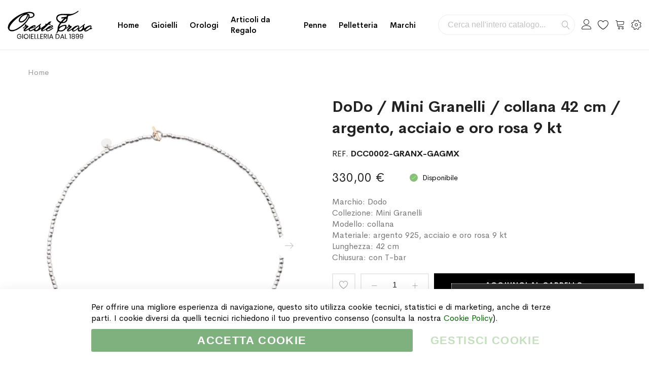

--- FILE ---
content_type: text/html; charset=UTF-8
request_url: https://www.orestetroso.it/dodo-mini-granelli-collana-42-cm-argento-acciaio-e-oro-rosa-9-kt.html
body_size: 26796
content:
<!doctype html><html lang="it"><head prefix="og: http://ogp.me/ns# fb: http://ogp.me/ns/fb# product: http://ogp.me/ns/product#"><meta charset="utf-8"/><meta name="title" content="DoDo / Mini Granelli / collana 42 cm / argento, acciaio e oro rosa 9 kt"/><meta name="description" content="Collana mini granelli in argento 925 e oro rosa 9 kt, catena e anello brisè in acciaio, t-bar in oro rosa 9 kt, piastrine in argento e acciaio. Ago in argento 925 incluso. Ispirata ai granelli di sabbia, Granelli è la collezione più iconica di DoDo. Le fo"/><meta name="robots" content="INDEX,FOLLOW"/><meta name="viewport" content="width=device-width, initial-scale=1, maximum-scale=1.0, user-scalable=no"/><meta name="format-detection" content="telephone=no"/><title>DoDo / Mini Granelli / collana 42 cm / argento, acciaio e oro rosa 9 kt</title><link rel="stylesheet" type="text/css" media="all" href="https://www.orestetroso.it/static/version1764356805/_cache/merged/834dd74a4fd10d3de4512447e0700a2d.min.css" /><link rel="stylesheet" type="text/css" media="screen and (min-width: 768px)" href="https://www.orestetroso.it/static/version1764356805/frontend/Mgs/supro/it_IT/css/styles-l.min.css" /><link rel="stylesheet" type="text/css" media="print" href="https://www.orestetroso.it/static/version1764356805/frontend/Mgs/supro/it_IT/css/print.min.css" /><link rel="stylesheet" type="text/css" media="all" href="https://www.orestetroso.it/static/version1764356805/_cache/merged/f950fdde1509528c9fdf05842a899311.min.css" /><link rel="icon" sizes="32x32" href="https://www.orestetroso.it/static/version1764356805/frontend/Mgs/supro/it_IT/Magento_Theme/favicon.ico" /><link rel="icon" type="image/x-icon" href="https://www.orestetroso.it/static/version1764356805/frontend/Mgs/supro/it_IT/Magento_Theme/favicon.ico" /><link rel="shortcut icon" type="image/x-icon" href="https://www.orestetroso.it/static/version1764356805/frontend/Mgs/supro/it_IT/Magento_Theme/favicon.ico" /><link rel="canonical" href="https://www.orestetroso.it/dodo-mini-granelli-collana-42-cm-argento-acciaio-e-oro-rosa-9-kt.html" /><noscript><img height="1" width="1" style="display:none" src="https://www.facebook.com/tr?id=260879397896958&ev=PageView&noscript=1" /></noscript><link rel="stylesheet" type="text/css" media="all" href="https://www.orestetroso.it/media/mgs/fbuilder/css/blocks.min.css" /><link rel="stylesheet" type="text/css" media="all" href="https://www.orestetroso.it/media/mgs/fbuilder/css/1/fbuilder_config.min.css" /><meta property="og:type" content="product" /><meta property="og:title" content="DoDo&#x20;&#x2F;&#x20;Mini&#x20;Granelli&#x20;&#x2F;&#x20;collana&#x20;42&#x20;cm&#x20;&#x2F;&#x20;argento,&#x20;acciaio&#x20;e&#x20;oro&#x20;rosa&#x20;9&#x20;kt" /><meta property="og:image" content="https://www.orestetroso.it/media/catalog/product/cache/c5f6b1f317f409fec4a872168b16a33f/d/c/dcc0002-granx-gagmx.jpg" /><meta property="og:description" content="Marchio&#x3A;&#x20;DodoCollezione&#x3A;&#x20;Mini&#x20;GranelliModello&#x3A;&#x20;collanaMateriale&#x3A;&#x20;argento&#x20;925,&#x20;acciaio&#x20;e&#x20;oro&#x20;rosa&#x20;9&#x20;ktLunghezza&#x3A;&#x20;42&#x20;cmChiusura&#x3A;&#x20;con&#x20;T-bar" /><meta property="og:url" content="https://www.orestetroso.it/dodo-mini-granelli-collana-42-cm-argento-acciaio-e-oro-rosa-9-kt.html" /><meta property="product:price:amount" content="330"/><meta property="product:price:currency" content="EUR"/></head><body data-container="body" data-mage-init='{"loaderAjax": {}, "loader": { "icon": "https://www.orestetroso.it/static/version1764356805/frontend/Mgs/supro/it_IT/images/loader-2.gif"}}' class="width1200 wide header_absolute catalog-product-view product-dodo-mini-granelli-collana-42-cm-argento-acciaio-e-oro-rosa-9-kt page-layout-1column" id="html-body"> <noscript><iframe src="https://www.googletagmanager.com/ns.html?id=GTM-WJ2BLNN" height="0" width="0" style="display:none;visibility:hidden"></iframe></noscript><div class="ambanners ambanner-10" data-position="10" data-role="amasty-banner-container" ></div><div class="cookie-status-message" id="cookie-status"> The store will not work correctly in the case when cookies are disabled.</div><noscript><div class="message global noscript"><div class="content"><p> <strong>I JavaScript sembrano essere disabilitati nel tuo browser.</strong> <span> Per una migliore esperienza sul nostro sito, assicurati di attivare i javascript nel tuo browser. </span></p></div></div> </noscript> <!-- ko scope: 'gdpr-cookie-modal' --> <!--ko template: getTemplate()--><!-- /ko --> <!-- /ko --><style>.amgdprjs-bar-template {
            z-index: 15;
                    bottom: 0;
                }</style><div class="panel wrapper top-panel" style="display:none"><div class="panel header builder-panel"><div class="left-content"> <button class="action subscribe primary btn btn-default btn-panel-confirm" type="button" onclick="setLocation('https://www.orestetroso.it/mgsthemesetting/theme/customize/referrer/aHR0cHM6Ly93d3cub3Jlc3RldHJvc28uaXQvZG9kby1taW5pLWdyYW5lbGxpLWNvbGxhbmEtNDItY20tYXJnZW50by1hY2NpYWlvLWUtb3JvLXJvc2EtOS1rdC5odG1s/')" style="margin-left:10px"><i class="fa fa-pencil"></i> <span>Customize</span></button></div><div class="right-content"><div data-role="switcher" class="admin__actions-switch pull-right"> <input type="checkbox" class="admin__actions-switch-checkbox" value="0" id="active-fbuilder" onclick="setLocation('https://www.orestetroso.it/fbuilder/index/active/referrer/aHR0cHM6Ly93d3cub3Jlc3RldHJvc28uaXQvZG9kby1taW5pLWdyYW5lbGxpLWNvbGxhbmEtNDItY20tYXJnZW50by1hY2NpYWlvLWUtb3JvLXJvc2EtOS1rdC5odG1s/')"/> <label class="admin__actions-switch-label" for="active-fbuilder"> <span class="admin__actions-switch-text" data-text-on="Sì" data-text-off="No"></span> </label></div> <span class="builder-switcher-label pull-right">Active CMS Builder</span></div></div></div><div class="page-wrapper"><header class="page-header"><div class="header-area header1 search-visible minicart-slide myaccount-slide"><div class="middle-header"><div class="megamenu_action mobile"><button class="megamenu_action_mb" type="button"><span class="icon-menu"></span></button></div> <a class="logo" href="https://www.orestetroso.it/" title="Gioielleria Oreste Troso"> <img class="default-logo" src="https://www.orestetroso.it/static/version1764356805/frontend/Mgs/supro/it_IT/images/logo.svg" alt="Gioielleria Oreste Troso" width="170" height="70" /> </a><div class="horizontal-menu"> <button class="close-menu-site" id="close-menu-site"><span class="icon-cross2"></span></button><nav class="navigation mgs-megamenu--main" role="navigation"><ul class="nav nav-main nav-main-menu"><li class="mega-menu-item level0"> <a href="https://www.orestetroso.it/" class="level0"> Home </a></li><li class="level0 menu-4columns mega-menu-item mega-menu-fullwidth static-menu"> <a href="https://www.orestetroso.it/gioielli" class="level0"><span>Gioielli</span></a><span class="toggle-menu"><span class="icon-toggle"></span></span><ul class="dropdown-mega-menu"><li><div class="mega-menu-content"><div class="line"><div class="col-des-3"><ul class="sub-menu"><li class="level1"><a href="https://www.orestetroso.it/gioielli/oro/"> <span class="mega-menu-sub-title">Oro</span> </a> <span class="toggle-menu"><span class="icon-toggle"></span></span><ul class="sub-menu"><li class="level2"><a href="https://www.orestetroso.it/gioielli/oro/anelli/">Anelli</a></li><li class="level2"><a href="https://www.orestetroso.it/gioielli/oro/bracciali/">Bracciali</a></li><li class="level2"><a href="https://www.orestetroso.it/gioielli/oro/ciondoli/">Ciondoli</a></li><li class="level2"><a href="https://www.orestetroso.it/gioielli/oro/collane/">Collane</a></li><li class="level2"><a href="https://www.orestetroso.it/gioielli/oro/orecchini/">Orecchini</a></li><li class="level2"><a href="https://www.orestetroso.it/gioielli/oro/spille/">Spille</a></li></ul></li></ul></div><div class="col-des-3"><ul class="sub-menu"><li class="level1"><a href="https://www.orestetroso.it/gioielli/argento/"><span class="mega-menu-sub-title">Argento</span></a> <span class="toggle-menu"><span class="icon-toggle"></span></span><ul class="sub-menu"><li class="level2"><a href="https://www.orestetroso.it/gioielli/argento/anelli/">Anelli</a></li><li class="level2"><a href="https://www.orestetroso.it/gioielli/argento/bracciali/">Bracciali</a></li><li class="level2"><a href="https://www.orestetroso.it/gioielli/argento/ciondoli/">Ciondoli</a></li><li class="level2"><a href="https://www.orestetroso.it/gioielli/argento/collane/">Collane</a></li><li class="level2"><a href="https://www.orestetroso.it/gioielli/argento/gemelli/">Gemelli</a></li><li class="level2"><a href="https://www.orestetroso.it/gioielli/argento/fermasoldi/">Fermasoldi</a></li><li class="level2"><a href="https://www.orestetroso.it/gioielli/argento/orecchini/">Orecchini</a></li><li class="level2"><a href="https://www.orestetroso.it/gioielli/argento/portachiavi/">Portachiavi</a></li></ul></li></ul></div><div class="col-des-3"><ul class="sub-menu"><li class="level1"><a href="https://www.orestetroso.it/gioielli/acciaio/"><span class="mega-menu-sub-title">Acciaio</span></a> <span class="toggle-menu"><span class="icon-toggle"></span></span><ul class="sub-menu"><li class="level2"><a href="https://www.orestetroso.it/gioielli/acciaio/bracciali/">Bracciali</a></li><li class="level2"><a href="https://www.orestetroso.it/gioielli/acciaio/ciondoli/">Ciondoli</a></li><li class="level2"><a href="https://www.orestetroso.it/gioielli/acciaio/collane/">Collane</a></li><li class="level2"><a href="https://www.orestetroso.it/gioielli/acciaio/gemelli/">Gemelli</a></li><li class="level2"><a href="https://www.orestetroso.it/gioielli/acciaio/fermacravatta/">Fermacravatta</a></li><li class="level2"><a href="https://www.orestetroso.it/gioielli/acciaio/fermasoldi/">Fermasoldi</a></li></ul></li></ul></div><div class="col-des-3"><ul class="sub-menu"><li class="level1"><a href="#"><span class="mega-menu-sub-title">Best Sellers</span></a> <span class="toggle-menu"><span class="icon-toggle"></span></span><ul class="sub-menu"><li class="level2"><a href="https://www.orestetroso.it/marchi/chantecler">Chantecler</a></li><li class="level2"><a href="https://www.orestetroso.it/marchi/crivelli">Crivelli</a></li><li class="level2"><a href="https://www.orestetroso.it/marchi/dodo">DoDo</a></li><li class="level2"><a href="https://www.orestetroso.it/marchi/raspini?cat=146">Giovanni Raspini</a></li><li class="level2"><a href="https://www.orestetroso.it/marchi/gucci?cat=146">Gucci</a></li><li class="level2"><a href="https://www.orestetroso.it/marchi/marco-bicego">Marco Bicego</a></li><li class="level2"><a href="https://www.orestetroso.it/marchi/pomellato">Pomellato</a></li></ul></li></ul></div></div></div></li></ul></li><li class="level0 menu-4columns mega-menu-item mega-menu-fullwidth static-menu"> <a href="https://www.orestetroso.it/orologi" class="level0"><span>Orologi</span></a><span class="toggle-menu"><span class="icon-toggle"></span></span><ul class="dropdown-mega-menu"><li><div class="mega-menu-content"><div class="line"><div class="col-des-12"><ul class="sub-menu"><li class="level1"><a href="https://www.orestetroso.it/orologi/"> <span class="mega-menu-sub-title">Marchi</span> </a> <span class="toggle-menu hidden-lg"> <span class="icon-toggle"></span> </span><ul class="sub-menu"><li><div class="line"><div class="col-des-6 col-mb-12"><ul class="sub-menu"><li><a href="https://www.orestetroso.it/orologi/baume-et-mercier/">Baume & Mercier</a></li><li><a href="https://www.orestetroso.it/orologi/breitling/">Breitling</a></li><li><a href="https://www.orestetroso.it/orologi/calvin-klein/">Calvin Klein</a></li><li><a href="https://www.orestetroso.it/orologi/casio/">Casio</a></li><li><a href="https://www.orestetroso.it/orologi/girard-perregaux/">Girard Perregaux</a></li><li><a href="https://www.orestetroso.it/orologi/gucci/">Gucci</a></li><li><a href="https://www.orestetroso.it/orologi/hamilton/">Hamilton</a></li><li><a href="https://www.orestetroso.it/orologi/locman/">Locman</a></li></ul></div><div class="col-des-6 col-mb-12"><ul class="sub-menu"><li><a href="https://www.orestetroso.it/orologi/longines/">Longines</a></li><li><a href="https://www.orestetroso.it/orologi/montblanc/">Montblanc</a></li><li><a href="https://www.orestetroso.it/orologi/omega/">Omega</a></li><li><a href="https://www.orestetroso.it/orologi/swatch/">Swatch</a></li><li><a href="https://www.orestetroso.it/orologi/tissot/">Tissot</a></li><li><a href="https://www.orestetroso.it/orologi/vacheron-constantin/">Vacheron Constantin</a></li><li><a href="https://www.orestetroso.it/orologi/zenith/">Zenith</a></li><li><a href="https://www.orestetroso.it/orologi/">Tutti gli Orologi</a></li></ul></div></div></li></ul></li></ul></div></div></div></li></ul></li><li class="level0 menu-4columns mega-menu-item mega-menu-fullwidth static-menu"> <a href="https://www.orestetroso.it/articoli-da-regalo" class="level0"><span>Articoli da Regalo</span></a><span class="toggle-menu"><span class="icon-toggle"></span></span><ul class="dropdown-mega-menu"><li><div class="mega-menu-content"><div class="line"><div class="col-des-3"><ul class="sub-menu"><li class="level1"><a href="https://www.orestetroso.it/articoli-da-regalo/oggettistica/"> <span class="mega-menu-sub-title">Oggettistica</span> </a> <span class="toggle-menu"><span class="icon-toggle"></span></span><ul class="sub-menu"><li class="level2"><a href="https://www.orestetroso.it/articoli-da-regalo/oggettistica/alluminio/">Alluminio</a></li><li class="level2"><a href="https://www.orestetroso.it/articoli-da-regalo/oggettistica/argenteria/">Argenteria</a></li><li class="level2"><a href="https://www.orestetroso.it/articoli-da-regalo/oggettistica/cristalli-e-vetro/">Cristalli e Vetro</a></li><li class="level2"><a href="https://www.orestetroso.it/articoli-da-regalo/oggettistica/polimeri/">Polimeri</a></li><li class="level2"><a href="https://www.orestetroso.it/articoli-da-regalo/oggettistica/porcellane/">Porcellane</a></li><li class="level2"><a href="https://www.orestetroso.it/articoli-da-regalo/oggettistica/altri-materiali/">Altri Materiali</a></li></ul></li></ul></div><div class="col-des-3"><ul class="sub-menu"><li class="level1"><a href="https://www.orestetroso.it/articoli-da-regalo/tavola/"><span class="mega-menu-sub-title">Tavola</span></a> <span class="toggle-menu"><span class="icon-toggle"></span></span><ul class="sub-menu"><li class="level2"><a href="https://www.orestetroso.it/articoli-da-regalo/tavola/acciaio/">Acciaio</a></li><li class="level2"><a href="https://www.orestetroso.it/articoli-da-regalo/tavola/argenteria/">Argenteria</a></li><li class="level2"><a href="https://www.orestetroso.it/articoli-da-regalo/tavola/cristalli-e-vetro/">Cristalli e Vetro</a></li><li class="level2"><a href="https://www.orestetroso.it/articoli-da-regalo/tavola/polimeri/">Polimeri</a></li><li class="level2"><a href="https://www.orestetroso.it/articoli-da-regalo/tavola/porcellane/">Porcellane</a></li><li class="level2"><a href="https://www.orestetroso.it/articoli-da-regalo/tavola/silver-plated/">Silver Plated</a></li></ul></li></ul></div><div class="col-des-3"><ul class="sub-menu"><li class="level1"><a href="https://www.orestetroso.it/articoli-da-regalo/illuminazione/"><span class="mega-menu-sub-title">Illuminazione</span></a> <span class="toggle-menu"><span class="icon-toggle"></span></span><ul class="sub-menu"><li class="level2"><a href="https://www.orestetroso.it/articoli-da-regalo/illuminazione/lampada-da-tavolo/">Lampade da Tavolo</a></li><li class="level2"><a href="https://www.orestetroso.it/articoli-da-regalo/illuminazione/lampada-da-terra/">Lampade da Terra</a></li></ul></li></ul><ul class="sub-menu"><li class="level1"><a href="javascript:void(0);"><span class="mega-menu-sub-title">Articoli per Fumatori</span></a> <span class="toggle-menu"><span class="icon-toggle"></span></span><ul class="sub-menu"><li class="level2"><a href="https://www.orestetroso.it/penne-e-accendini/accendini/">Accendini</a></li><li class="level2"><a href="https://www.orestetroso.it/penne-e-accendini/tagliasigari/">Tagliasigari</a></li></ul></li></ul><ul class="sub-menu"><li class="level1"><a href="https://www.orestetroso.it/articoli-da-regalo/diffusori-profumi/"><span class="mega-menu-sub-title">Diffusori e Profumi</span></a></li></ul></div><div class="col-des-3"><ul class="sub-menu"><li class="level1"><a href="https://www.orestetroso.it/articoli-da-regalo/speciale-natale/"><span class="mega-menu-sub-title">Speciale Natale</span></a> <span class="toggle-menu"><span class="icon-toggle"></span></span><ul class="sub-menu"><li class="level2"><a href="https://www.orestetroso.it/articoli-da-regalo/speciale-natale/baccarat/">Baccarat</a></li><li class="level2"><a href="https://www.orestetroso.it/articoli-da-regalo/speciale-natale/lladro/">Lladrò</a></li><li class="level2"><a href="https://www.orestetroso.it/articoli-da-regalo/speciale-natale/royal-copenhagen/">Royal Copenhagen</a></li><li class="level2"><a href="https://www.orestetroso.it/articoli-da-regalo/speciale-natale/villeroy-boch/">Villeroy & Boch</a></li></ul></li></ul><ul class="sub-menu"><li class="level1"><a href="https://www.orestetroso.it/articoli-da-regalo/promozioni/"><span class="mega-menu-sub-title">Promozioni</span></a></li></ul></div></div></div></li></ul></li><li class="level0 menu-4columns mega-menu-item mega-menu-fullwidth static-menu"> <a href="https://www.orestetroso.it/penne-e-accendini/penne" class="level0"><span>Penne</span></a><span class="toggle-menu"><span class="icon-toggle"></span></span><ul class="dropdown-mega-menu"><li><div class="mega-menu-content"><div class="line"><div class="col-des-3"><ul class="sub-menu"><li class="level1"><a href="javascript:void(0);"><span class="mega-menu-sub-title">Penne a Sfera</span></a> <span class="toggle-menu"><span class="icon-toggle"></span></span><ul class="sub-menu"><li class="level2"><a href="https://www.orestetroso.it/penne-e-accendini/penne/dupont/sfera">S.T. Dupont</a></li><li class="level2"><a href="https://www.orestetroso.it/penne-e-accendini/penne/montblanc/sfera">Montblanc</a></li></ul></li></ul></div><div class="col-des-3"><ul class="sub-menu"><li class="level1"><a href="javascript:void(0);"><span class="mega-menu-sub-title">Penne Roller e Fineliner</span></a> <span class="toggle-menu"><span class="icon-toggle"></span></span><ul class="sub-menu"><li class="level2"><a href="https://www.orestetroso.it/penne-e-accendini/penne/dupont/roller">S.T. Dupont</a></li><li class="level2"><a href="https://www.orestetroso.it/penne-e-accendini/penne/montblanc/roller">Montblanc</a></li></ul></li></ul></div><div class="col-des-3"><ul class="sub-menu"><li class="level1"><a href="javascript:void(0);"><span class="mega-menu-sub-title">Penne Stilografiche</span></a> <span class="toggle-menu"><span class="icon-toggle"></span></span><ul class="sub-menu"><li class="level2"><a href="https://www.orestetroso.it/penne-e-accendini/penne/dupont/stilografiche">S.T. Dupont</a></li><li class="level2"><a href="https://www.orestetroso.it/penne-e-accendini/penne/montblanc/stilografiche">Montblanc</a></li></ul></li></ul></div><div class="col-des-3"><ul class="sub-menu"><li class="level1"><a href="javascript:void(0);"><span class="mega-menu-sub-title">Set da Collezione</span></a> <span class="toggle-menu"><span class="icon-toggle"></span></span><ul class="sub-menu"><li class="level2"><a href="https://www.orestetroso.it/penne-e-accendini/penne/montblanc/set-da-collezione">Montblanc</a></li></ul></li></ul></div></div></div></li></ul></li><li class="level0 menu-4columns mega-menu-item mega-menu-fullwidth static-menu"> <a href="https://www.orestetroso.it/pelletteria" class="level0"><span>Pelletteria</span></a><span class="toggle-menu"><span class="icon-toggle"></span></span><ul class="dropdown-mega-menu"><li><div class="mega-menu-content"><div class="line"><div class="col-des-3"><ul class="sub-menu"><li class="level1"><a href="https://www.orestetroso.it/pelletteria/borse/"><span class="mega-menu-sub-title">Borse e Zaini</span></a></li></ul><div> <a href="https://www.orestetroso.it/pelletteria/borse/montblanc"> <img src="https://www.orestetroso.it/pub/media/wysiwyg/orestetroso/menu_img_borse.jpg" alt="Borse in pelle Montblanc" /> </a></div></div><div class="col-des-3"><ul class="sub-menu"><li class="level1"><a href="https://www.orestetroso.it/pelletteria/cinture/"><span class="mega-menu-sub-title">Cinture</span></a></li></ul><div> <a href="https://www.orestetroso.it/pelletteria/cinture/montblanc"> <img src="https://www.orestetroso.it/pub/media/wysiwyg/orestetroso/menu_img_cinture.jpg" alt="Cinture in pelle Montblanc" /> </a></div></div><div class="col-des-3"><ul class="sub-menu"><li class="level1"><a href="https://www.orestetroso.it/pelletteria/portafogli/"><span class="mega-menu-sub-title">Portafogli</span></a> <span class="toggle-menu"><span class="icon-toggle"></span></span><ul class="sub-menu"><li class="level2"><a href="https://www.orestetroso.it/pelletteria/portafogli/giovanni-raspini/">Giovanni Raspini</a></li><li class="level2"><a href="https://www.orestetroso.it/pelletteria/portafogli/montblanc/">Montblanc</a></li></ul></li></ul></div><div class="col-des-3"><ul class="sub-menu"><li class="level1"><a href="https://www.orestetroso.it/pelletteria/accessori/"><span class="mega-menu-sub-title">Accessori</span></a> <span class="toggle-menu"><span class="icon-toggle"></span></span><ul class="sub-menu"><li class="level2"><a href="https://www.orestetroso.it/pelletteria/accessori/giovanni-raspini/">Giovanni Raspini</a></li><li class="level2"><a href="https://www.orestetroso.it/pelletteria/accessori/montblanc/">Montblanc</a></li></ul></li></ul></div></div></div></li></ul></li><li class="level0 menu-1columns static-menu"> <a href="https://www.orestetroso.it/marchi" class="level0"><span>Marchi</span></a></li></ul></nav></div><div class="right-content"><div class="block block-search"><div class="block block-title"><strong>Cerca</strong></div><div class="block block-content"><form class="form minisearch" id="search_mini_form" action="https://www.orestetroso.it/catalogsearch/result/" method="get"><div class="field search"> <label class="label" for="search" data-role="minisearch-label"> <span>Cerca</span> </label><div class="control"> <input id="search" type="text" name="q" value="" placeholder="Cerca nell'intero catalogo..." class="input-text" maxlength="128" role="combobox" aria-haspopup="false" aria-autocomplete="both" aria-expanded="false" autocomplete="off" data-block="autocomplete-form"/><div id="search_autocomplete" class="search-autocomplete"></div></div></div><div class="actions"> <button type="submit" title="Cerca" class="action search"> <span>Cerca</span> </button></div></form></div></div><div class="header-top-links"><div class="actions"> <span class="action top-links theme-header-icon"></span></div><div class="login-form"> <button class="close-myaccount" id="close-myaccount"><span class="icon-cross2"></span></button><div class="block block-customer-login"><div class="block-title"> <strong id="block-customer-login-heading" role="heading" aria-level="2">Login al tuo Account</strong></div><div class="block-content" aria-labelledby="block-customer-login-heading"><form class="form form-login" action="https://www.orestetroso.it/customer/account/loginPost/" method="post" id="login-form-had" data-mage-init='{"validation":{}}'> <input name="form_key" type="hidden" value="jSdehTppjvEBWoqK" /><div class="fieldset login" data-hasrequired="* Campi obbligatori"><div class="field email required"><div class="control"> <input placeholder="Email" name="login[username]" value="" autocomplete="off" id="email-had" type="email" class="input-text" title="Email" data-validate="{required:true, 'validate-email':true}"></div></div><div class="field password required"><div class="control"> <input placeholder="Password" name="login[password]" type="password" autocomplete="off" class="input-text" id="pass-had" title="Password" data-validate="{required:true}"> <a class="action remind" href="https://www.orestetroso.it/customer/account/forgotpassword/"><span>Forgot?</span></a></div></div><div class="actions-toolbar"><div class="primary"> <button type="submit" class="action login btn btn-dark btn-full" name="send" id="send2-had"><span>Accedi</span></button></div><div class="secondary"> <a class="action create primary" href="https://www.orestetroso.it/customer/account/create/"><span>Crea un account</span></a></div></div></div></form></div></div></div></div><div class="top-wishlist"> <a data-bind="scope: 'wishlist'" href="https://www.orestetroso.it/guestwishlist/"> <span class="wishlist-icon icon-heart theme-header-icon"></span> <!-- ko if: wishlist().counter --> <span data-bind="text: wishlist().counter" class="counter qty"></span> <!-- /ko --> </a><div class="block block-wishlist" data-bind="scope: 'wishlist'"> <button id="close-wishlist-site" class="close-wishlist-site"><span class="icon-cross2"></span></button> <!-- ko if: wishlist().counter --><div class="block-content"><ol class="product-items no-display" id="wishlist-sidebar" data-bind="foreach: wishlist().items, css: {'no-display': null}"><li class="product-item"><div class="product-item-info"> <a class="product-item-photo" data-bind="attr: { href: product_url, title: product_name }"> <!-- ko template: {name: $data.image.template, data: $data.image} --><!-- /ko --> </a><div class="product-item-details"> <strong class="product-item-name"> <a data-bind="attr: { href: product_url }" class="product-item-link"> <span data-bind="text: product_name"></span> </a> </strong><div data-bind="html: product_price"></div><div class="product-item-actions"> <!-- ko if: product_is_saleable_and_visible --><div class="actions-primary"> <!-- ko if: product_has_required_options --> <a href="#" data-bind="attr: {'data-post': add_to_cart_params}" class="action tocart primary btn-xs"><span>Aggiungi al Carrello</span></a> <!-- /ko --> <!-- ko ifnot: product_has_required_options --> <button type="button" class="action tocart primary btn-xs" data-bind="attr: {'data-post': add_to_cart_params}"><span>Aggiungi al Carrello</span></button> <!-- /ko --></div> <!-- /ko --><div class="actions-secondary"> <a href="#" data-bind="attr: {'data-post': delete_item_params}" title="Rimuovi questo articolo" class="btn-remove action delete"> <span>Rimuovi questo articolo</span> </a></div></div></div></div></li></ol><div class="actions-toolbar no-display" data-bind="css: {'no-display': null}"><div class="primary"> <a class="action btn btn-dark btn-full details" href="https://www.orestetroso.it/guestwishlist/" title="View All Wish List"><span>View All Wish List</span></a></div></div></div> <!-- /ko --> <!-- ko ifnot: wishlist().counter --><div class="block-content empty"><div class="empty">Non ci sono articoli nella lista desideri.</div></div> <!-- /ko --></div></div><div data-block="minicart" class="minicart-wrapper"> <a class="action showcart theme-header-icon" href="https://www.orestetroso.it/checkout/cart/" data-bind="scope: 'minicart_content'"> <span class="text">Carrello</span> <span class="counter qty empty" data-bind="css: { empty: !!getCartParam('summary_count') == false }, blockLoader: isLoading"> <span class="counter-number"><!-- ko text: getCartParam('summary_count') --><!-- /ko --></span> <span class="counter-label"> <!-- ko if: getCartParam('summary_count') --> <!-- ko text: getCartParam('summary_count') --><!-- /ko --> <!-- ko i18n: 'items' --><!-- /ko --> <!-- /ko --> </span> </span> </a><div class="block block-minicart empty" data-role="dropdownDialog" data-mage-init='{"dropdownDialog":{ "appendTo":"[data-block=minicart]", "triggerTarget":".showcart", "timeout": "2000", "closeOnMouseLeave": false, "closeOnEscape": true, "triggerClass":"active", "parentClass":"active", "buttons":[]}}'><div id="minicart-content-wrapper" data-bind="scope: 'minicart_content'"> <!-- ko template: getTemplate() --><!-- /ko --></div></div></div><div class="setting-site"><div class="actions"> <button class="action setting" type="button"><span class="icon-setting-web theme-header-icon"></span></button></div><div class="setting-site-content"><div class="ct"><div class="actions-close"> <button id="close-setting-site"><span class="icon-cross2"></span></button></div><div class="customer-web-config"></div><div data-content-type="html" data-appearance="default" data-element="main" data-decoded="true"><div class="contact-info"><h4 class="widget-title">Contatti</h4><div class="textwidget custom-html-widget"> <address> Gioielleria Oreste Troso<br/> Piazza S. Oronzo, 7<br/> 73100 Lecce (LE)<br/> Italia </address> <a class="display-block" href="tel:+390832243811"><span class="footer-icon icon-phone"> </span> +39 0832 243811</a> <a class="display-block" href="mailto:info@orestetroso.it"><span class="footer-icon icon-envelope"> </span> info@orestetroso.it</a></div></div></div><div data-content-type="html" data-appearance="default" data-element="main" data-decoded="true"><div class="social-info"><h4 class="widget-title">Social Media</h4><div class="textwidget custom-html-widget"><ul class="social-links"><li><a href="https://www.facebook.com/OresteTroso/" target="_blank"><i class="icofont-facebook"></i></a></li><li><a href="https://www.instagram.com/orestetroso/" target="_blank"><i class="icofont-instagram"></i></a></li><li><a href="https://api.whatsapp.com/send?phone=390832243811" target="_blank"> <i class="icofont-whatsapp"></i></a></li><li><a href="https://www.linkedin.com/company/orestetroso/" target="_blank"><i class="icofont-linkedin"></i></a></li><li><a href="https://goo.gl/maps/CanEHg9kAN62" target="_blank"><i class="icofont-google-map"></i></a></li></ul> <br/><div class="trustpilot-widget" data-locale="it-IT" data-template-id="5419b6a8b0d04a076446a9ad" data-businessunit-id="5b2ec075d5597d0001ad49a0" data-style-height="auto" data-style-width="100%" data-theme="light" data-style-alignment="center"> <a href="https://it.trustpilot.com/review/www.orestetroso.it" target="_blank" rel="noopener">Trustpilot</a></div></div></div></div></div></div></div><div class="megamenu_action tablet"><button class="megamenu_action_mb" type="button"><span class="icon-menu"></span></button></div></div></div><div class="mgs-instant-search-dropdown" data-bind="scope: 'instant_search_form'"> <!-- ko template: getTemplate() --><!-- /ko --></div></div><div id="js_mobile_tabs" class="header-mobile-tabs--bottom"><ul><li> <button class="action-mb-tabs" id="back-home-action" type="button"> <span class="icon-building"></span> </button></li><li> <button class="action-mb-tabs" id="my-account-action" type="button"> <span class="icon-my-account"></span> </button></li><li> <button class="action-mb-tabs" data-bind="scope: 'wishlist'" id="wishlist-link-action" type="button"> <span class="icon-wishlist"></span> <!-- ko if: wishlist().counter --> <span data-bind="text: wishlist().counter" class="counter qty"></span> <!-- /ko --> </button></li><li> <button class="action-mb-tabs" data-bind="scope: 'minicart_content'" id="cart-top-action" type="button"> <span class="icon-cart-top"></span> <span class="counter qty empty" data-bind="css: { empty: !!getCartParam('summary_count') == false }, blockLoader: isLoading"> <span class="counter-number"><!-- ko text: getCartParam('summary_count') --><!-- /ko --></span> </span> </button></li><li> <button id="setting-web-action" type="button"> <span class="icon-setting-web"></span> </button></li></ul></div></header><div class="breadcrumbs"><div class="container"><ul class="items"><li class="item 0"> <a href="https://www.orestetroso.it/" title="Vai alla Home Page">Home</a></li><li class="item 1"> DoDo / Mini Granelli / collana 42 cm / argento, acciaio e oro rosa 9 kt</li></ul></div></div><main id="maincontent" class="page-main"><a id="contentarea" tabindex="-1"></a><div class="page messages"><div data-placeholder="messages"></div><div data-bind="scope: 'messages'"><div data-bind="visible: isVisible(), click: RemoveMessage"><div role="alert" data-bind="foreach: { data: cookieMessages, as: 'message' }" class="messages"><div data-bind="attr: { class: 'bounceInRight animated message-' + message.type + ' ' + message.type + ' message', 'data-ui-id': 'message-' + message.type }"><div class="text" data-bind="html: message.text"></div><div class="close" style="display: none;" data-bind="visible: true"></div></div></div><div role="alert" data-bind="foreach: { data: messages().messages, as: 'message' }" class="messages"><div data-bind="attr: { class: 'bounceInRight animated message-' + message.type + ' ' + message.type + ' message', 'data-ui-id': 'message-' + message.type }"><div class="text" data-bind="html: message.text"></div><div class="close" style="display: none;" data-bind="visible: true"></div></div></div></div></div></div><div class="columns"><div class="column main"><div class="product_wp_14549"><div class="product-info-clearfix"><div class="product media"><a id="gallery-prev-area" tabindex="-1"></a><div class="action-skip-wrapper"><a class="action skip gallery-next-area" href="#gallery-next-area"> <span> Vai alla fine della galleria di immagini </span> </a></div><div class="action-skip-wrapper"><a class="action skip gallery-prev-area" href="#gallery-prev-area"> <span> Vai all&#039;inizio della galleria di immagini </span> </a></div><a id="gallery-next-area" tabindex="-1"></a><div class="product-thumbnail"><div id="owl-carousel-gallery" class="owl-carousel gallery-horizontal"><div class="product item-image imgzoom" data-zoom="https://www.orestetroso.it/media/catalog/product/cache/22fb50ae7c6a2fdd71ca74165595982b/d/c/dcc0002-granx-gagmx.jpg"> <a class="lb" href="https://www.orestetroso.it/media/catalog/product/cache/22fb50ae7c6a2fdd71ca74165595982b/d/c/dcc0002-granx-gagmx.jpg" data-pswp-width="1200" data-pswp-height="1200"> <img class="img-fluid" src="https://www.orestetroso.it/media/catalog/product/cache/22fb50ae7c6a2fdd71ca74165595982b/d/c/dcc0002-granx-gagmx.jpg" alt="DCC0002-GRANX-GAGMX"/> </a></div><div class="product item-image imgzoom" data-zoom="https://www.orestetroso.it/media/catalog/product/cache/22fb50ae7c6a2fdd71ca74165595982b/d/c/dcc0002-granx-gagmx-1.jpg"> <a class="lb" href="https://www.orestetroso.it/media/catalog/product/cache/22fb50ae7c6a2fdd71ca74165595982b/d/c/dcc0002-granx-gagmx-1.jpg" data-pswp-width="1200" data-pswp-height="1200"> <img class="img-fluid" src="https://www.orestetroso.it/media/catalog/product/cache/22fb50ae7c6a2fdd71ca74165595982b/d/c/dcc0002-granx-gagmx-1.jpg" alt="DCC0002-GRANX-GAGMX"/> </a></div><div class="product item-image imgzoom" data-zoom="https://www.orestetroso.it/media/catalog/product/cache/22fb50ae7c6a2fdd71ca74165595982b/d/c/dcc0002-granx-gagmx-2.jpg"> <a class="lb" href="https://www.orestetroso.it/media/catalog/product/cache/22fb50ae7c6a2fdd71ca74165595982b/d/c/dcc0002-granx-gagmx-2.jpg" data-pswp-width="1200" data-pswp-height="1200"> <img class="img-fluid" src="https://www.orestetroso.it/media/catalog/product/cache/22fb50ae7c6a2fdd71ca74165595982b/d/c/dcc0002-granx-gagmx-2.jpg" alt="DCC0002-GRANX-GAGMX"/> </a></div></div><div id="horizontal-thumbnail" class="owl-carousel horizontal-thumbnail"><div class="item-thumb active" data-owl="0"> <img class="img-fluid" src="https://www.orestetroso.it/media/catalog/product/cache/786a0d2ee25f36298d91fcf4d6f2bda8/d/c/dcc0002-granx-gagmx.jpg" alt="DCC0002-GRANX-GAGMX"/></div><div class="item-thumb" data-owl="1"> <img class="img-fluid" src="https://www.orestetroso.it/media/catalog/product/cache/786a0d2ee25f36298d91fcf4d6f2bda8/d/c/dcc0002-granx-gagmx-1.jpg" alt="DCC0002-GRANX-GAGMX"/></div><div class="item-thumb" data-owl="2"> <img class="img-fluid" src="https://www.orestetroso.it/media/catalog/product/cache/786a0d2ee25f36298d91fcf4d6f2bda8/d/c/dcc0002-granx-gagmx-2.jpg" alt="DCC0002-GRANX-GAGMX"/></div></div></div></div><div class="product-info-main"><div class="layout_type1 page-title-wrapper product " style=""><h1 class="page-title " > <span class="base" data-ui-id="page-title-wrapper" itemprop="name">DoDo / Mini Granelli / collana 42 cm / argento, acciaio e oro rosa 9 kt</span><div class="status-order-account"></div></h1></div><div class="product attribute sku"> <strong class="type">REF.</strong><div class="value" itemprop="sku">DCC0002-GRANX-GAGMX</div></div><div class="product-info-price"><div class="price-box price-final_price" data-role="priceBox" data-product-id="14549" data-price-box="product-id-14549"><span class="price-container price-final_price&#x20;tax&#x20;weee" itemprop="offers" itemscope itemtype="http://schema.org/Offer"> <span id="product-price-14549" data-price-amount="330" data-price-type="finalPrice" class="price-wrapper " ><span class="price">330,00 €</span></span><meta itemprop="price" content="330" /><meta itemprop="priceCurrency" content="EUR" /> </span></div><div class="stock available" title="Disponibilita&#x27;"> <span>Disponibile</span></div></div><div class="product attribute overview"><div class="value" itemprop="description">Marchio: Dodo<br/>Collezione: Mini Granelli<br/>Modello: collana<br/>Materiale: argento 925, acciaio e oro rosa 9 kt<br/>Lunghezza: 42 cm<br/>Chiusura: con T-bar<br/></div></div><style>.mpstorepickup-available-store-info {
            width: 78%;
        }

        .mpstorepickup-pcs {
            right: 0;
            font-weight: 600;
            position: absolute;
            width: 20%;
            padding-right: 12px;
        }

        .mpstorepickup-available {
            display: inline-flex;
            width: 100%;
            margin-bottom: 20px
        }
        .mpstorepickup-available-content .pickup-checkbox {
            margin-top: -20px;
        }
        /*.mpstorepickup-pcs.not-is-simple{*/
        /*    display: none;*/
        /*}*/
        .mpstorepickup-pcs .count:after{
            content:' pcs.'
        }
        #mpstorepickup-available-popup .store-pickup {
            margin-bottom: 14px;
        }</style><style>.mpstorepickup-available-content .pickup-checkbox {
        cursor: pointer;
    }
    .mfp-wrap {
        position: fixed;
        overflow: auto;
    }</style><div class="product-add-form"><form action="https://www.orestetroso.it/checkout/cart/add/uenc/aHR0cHM6Ly93d3cub3Jlc3RldHJvc28uaXQvZG9kby1taW5pLWdyYW5lbGxpLWNvbGxhbmEtNDItY20tYXJnZW50by1hY2NpYWlvLWUtb3JvLXJvc2EtOS1rdC5odG1s/product/14549/" method="post" id="product_addtocart_form"> <input type="hidden" name="product" value="14549" /> <input type="hidden" name="selected_configurable_option" value="" /> <input type="hidden" name="related_product" id="related-products-field" value="" /> <input name="form_key" type="hidden" value="jSdehTppjvEBWoqK" /><div data-pp-message data-pp-placement="product" data-pp-style-layout="text" data-pp-style-text-size="16" data-pp-style-align="center" data-pp-style-logo-type="primary" data-pp-style-logo-position="left" data-pp-amount="330" style="display: block; width: 100%; margin: 10px auto;"></div><div class="box-tocart"><div class="fieldset"><div class="product-addto-links" data-role="add-to-links"> <a href="#" class="action towishlist" data-post='{"action":"https:\/\/www.orestetroso.it\/wishlist\/index\/add\/","data":{"product":14549,"uenc":"aHR0cHM6Ly93d3cub3Jlc3RldHJvc28uaXQvZG9kby1taW5pLWdyYW5lbGxpLWNvbGxhbmEtNDItY20tYXJnZW50by1hY2NpYWlvLWUtb3JvLXJvc2EtOS1rdC5odG1s"}}' data-action="add-to-wishlist"><span>Aggiungi alla lista desideri</span></a></div><div class="field qty"><div class="qty-pr"> <span class="edit-qty minus disable-select-text" onclick="minusQty('qty')"><i class="icon-minus"></i></span> <input type="number" name="qty" id="qty" maxlength="12" value="1" title="Qtà" class="input-text qty" data-validate="{&quot;required-number&quot;:true,&quot;validate-item-quantity&quot;:{&quot;minAllowed&quot;:1,&quot;maxAllowed&quot;:10000}}" /> <span class="edit-qty plus disable-select-text" onclick="plusQty('qty')"><i class="icon-plus"></i></span></div></div><div class="actions"> <button type="submit" title="Aggiungi al Carrello" class="action primary tocart" id="product-addtocart-button"> Aggiungi al Carrello </button></div></div></div><div class="ambanners ambanner-7" data-position="7" data-role="amasty-banner-container" ></div></form></div><div class="product-brand-logo"><div class="message brand"><div class="text"> <span>CONFEZIONE E GARANZIA UFFICIALI</span></div><div class="brand-logo"> <a href="https://www.orestetroso.it/marchi/dodo"> <img src="https://www.orestetroso.it/media/mageplaza/brand/dodo_1.png" title="DoDo" alt="DoDo"> </a></div></div></div><div class='estimatedDeliveryDate message success'>Consegna entro <b>Giovedì 29 Gennaio</b>, se ordini in <b><span class='countdown-selector edd_countdown ' countdown='23858'></span></b>. <br/> <small>Consegna in aree remote e isole entro Venerdì 30 Gennaio.</small></div><div class="product-free-shipping-block"><div class="message free-shipping"><div>SPEDIZIONE EXPRESS GRATIS</div></div></div><p class="text-center" style="margin-bottom: 10px"><small>oppure</small></p><div class="product-free-pickup-block"><div class="message free-pickup"><div>RITIRO IN SHOWROOM A LECCE</div></div></div><div class="product-free-shipping-block"><div class="message free-shipping" style="color: #a0a0a0; border-color: #a0a0a0"><div>30 GIORNI PER IL RESO <sup style="color: #F68872; top: -0.75em; font-size: 50%">NEW</sup></div></div></div><div data-content-type="html" data-appearance="default" data-element="main" data-decoded="true"><div class="margin-top25 extra-link"><div class="trustpilot-widget" data-locale="it-IT" data-template-id="5419b6a8b0d04a076446a9ad" data-businessunit-id="5b2ec075d5597d0001ad49a0" data-style-height="48px" data-style-width="100%" data-theme="light" data-style-alignment="center"> <a href="https://it.trustpilot.com/review/www.orestetroso.it" target="_blank" rel="noopener">Trustpilot</a></div></div></div></div></div></div><div class="ambanners ambanner-3" data-position="3" data-role="amasty-banner-container" ></div><div class="product info detailed"><div class="product data items" data-mage-init='{"tabs":{"openedState":"active"}}'><div class="data item title" aria-labeledby="tab-label-attributedescription-title" data-role="collapsible" id="tab-label-attributedescription"> <a class="data switch" tabindex="-1" data-toggle="switch" href="#attributedescription" id="tab-label-attributedescription-title"> Dettagli </a></div><div class="data item content" id="attributedescription" data-role="content"><div class="product attibute description"><div class="value">Collana mini granelli in argento 925 e oro rosa 9 kt, catena e anello brisè in acciaio, t-bar in oro rosa 9 kt, piastrine in argento e acciaio. Ago in argento 925 incluso. <br/><br/>Ispirata ai granelli di sabbia, Granelli è la collezione più iconica di DoDo. Le forme organiche e leggere donano a Granelli una finitura irregolare che sembra essere stata levigata dal vento e dal mare. DoDo è il brand italiano amato per i suoi ciondoli e gioielli. Rispettosi della natura a cui si ispirano, i gioielli DoDo sono portafortuna, simboli di momenti da ricordare e con cui esprimere i sentimenti più preziosi. <br/>DoDo si distingue nel mondo della gioielleria per i suoi valori di sostenibilità, inclusività e per la capacità di essere messaggero di sentimenti. Il brand è anche stato tra i primi ad utilizzare l’oro responsabile al 100% in tutte le sue creazioni.</div></div></div><div class="data item title" aria-labeledby="tab-label-additional-title" data-role="collapsible" id="tab-label-additional"> <a class="data switch" tabindex="-1" data-toggle="switch" href="#additional" id="tab-label-additional-title"> Maggiori Informazioni </a></div><div class="data item content" id="additional" data-role="content"><div class="additional-attributes-wrapper table-wrapper"><table class="data table additional-attributes" id="product-attribute-specs-table"><caption class="table-caption">Maggiori Informazioni</caption><tbody><tr><th class="col label" scope="row">Genere</th><td class="col data" data-th="Genere">Donna</td></tr><tr><th class="col label" scope="row">Metallo</th><td class="col data" data-th="Metallo">Argento e oro 9Kt</td></tr><tr><th class="col label" scope="row">Lunghezza Collana</th><td class="col data" data-th="Lunghezza&#x20;Collana">42 cm</td></tr></tbody></table></div></div></div></div><div data-content-type="html" data-appearance="default" data-element="main" data-decoded="true"><div class="row motivi-per-acquistare"><div class="line"><div class="col-des-3 col-tb-6 col-mb-6"> <span>&#xe777;</span><p>PERSONAL SHOPPER <br class="desktop-only"/>A TE DEDICATO</p></div><div class="col-des-3 col-tb-6 col-mb-6"> <span>&#xe75b;</span><p>3 RATE, 0 INTERESSI <br class="desktop-only"/>CON PAYPAL</p></div><div class="col-des-3 col-tb-6 col-mb-6"> <span>&#xe857;</span><p>SPEDIZIONE GRATUITA <br class="desktop-only"/>SOPRA I 130 €</p></div><div class="col-des-3 col-tb-6 col-mb-6"> <span>&#xe7ff;</span><p>CONFEZIONE REGALO <br class="desktop-only"/>OMAGGIO</p></div></div></div></div><div data-content-type="html" data-appearance="default" data-element="main" data-decoded="true"><div id="hr-recom-k6914a6416feb9925f93625a6"></div><div id="hr-recom-k6914a62169d9f3e296b1c09b"></div></div><input name="form_key" type="hidden" value="jSdehTppjvEBWoqK" /><div id="authenticationPopup" data-bind="scope:'authenticationPopup', style: {display: 'none'}"> <!-- ko template: getTemplate() --><!-- /ko --></div><div class="ambanners ambanner-6" data-position="6" data-role="amasty-banner-container" ></div><span class='clerk' data-template='@product-page-alternatives' data-products='["14549"]' data-product='14549'></span> <span class='clerk' data-template='@product-page-others-also-bought' data-products='["14549"]' data-product='14549'></span></div></div></main><div class="page-bottom"><div class="content"></div></div><input id="glr_layout" type="hidden" name="glr_layout" value="5"> <input id="zoom_image" type="hidden" name="zoom_image" value="0"> <input id="lbox_image" type="hidden" name="lbox_image" value="1"> <input id="zoom_mobile" type="hidden" name="zoom_mobile" value="0"> <input id="view_type" type="hidden" name="view_type" value=""> <input id="rtl_theme" type="hidden" name="rtl_theme" value="false"><footer class="page-footer"><div class="footer content"><div class="footer1"><div class="middle-footer"><div class="frame"><div class="line"><div class="footer-block col-des-4 col-tb-6 col-mb-12 col-mb-auto mg-bottom"><div data-content-type="html" data-appearance="default" data-element="main" data-decoded="true"><div class="mg-bottom-25"><a href="https://www.orestetroso.it/ title="Gioielleria Oreste Troso"><img src="https://www.orestetroso.it/media//logo/default/logo.svg" alt="Gioielleria Oreste Troso" width="50%" /></a></div><ul class="list-icon"><li><span class="footer-icon icon-google-map"> </span>Piazza S. Oronzo, 7 <br />73100 Lecce (LE) <br />Italia</li><li><span class="footer-icon icon-phone"> </span> <a href="tel:+390832243811">+39 0832 243811</a></li></ul></div></div><div class="footer-block acc-block col-des-3 col-tb-6 col-mb-12 col-mb-auto"><div data-content-type="html" data-appearance="default" data-element="main" data-decoded="true"><h4 class="footer-title">INFORMAZIONI</h4><ul class="list-links"><li><a href="https://www.orestetroso.it/chi-siamo"><span>Chi Siamo</span></a></li><li><a href="https://www.orestetroso.it/dove-siamo"><span>Dove Siamo</span></a></li><li><a href="https://www.orestetroso.it/prodotti-originali-e-garantiti"><span>Prodotti Originali e Garantiti</span></a></li><li><a href="https://www.orestetroso.it/contact"><span>Contatti</span></a></li></ul></div></div><div class="footer-block acc-block col-des-3 col-tb-6 col-mb-12 col-mb-auto"><div data-content-type="html" data-appearance="default" data-element="main" data-decoded="true"><h4 class="footer-title">PAGAMENTI &amp; SPEDIZIONI</h4><ul class="list-links"><li><a href="https://www.orestetroso.it/condizioni-generali-di-vendita"><span>Condizioni di Vendita</span></a></li><li><a href="https://www.orestetroso.it/modalita-di-pagamento"><span>Modalità di Pagamento</span></a></li><li><a href="https://www.orestetroso.it/spedizioni-e-resi"><span>Spedizioni e Resi</span></a></li><li><a href="https://www.orestetroso.it/ritiro-in-showroom"><span>Ritiro in Showroom</span></a></li><li><a href="https://www.orestetroso.it/sales/guest/form/"><span>Monitoraggio Ordini</span></a></li></ul></div></div><div class="footer-block acc-block col-des-2 col-tb-6 col-mb-12 col-mb-auto"><div data-content-type="html" data-appearance="default" data-element="main" data-decoded="true"><h4 class="footer-title">CATALOGO</h4><ul class="list-links"><li><a href="https://www.orestetroso.it/marchi"><span>Marchi</span></a></li><li><a href="https://www.orestetroso.it/guida-alle-taglie"><span>Guida alle Taglie</span></a></li><li><a href="https://www.orestetroso.it/catalogsearch/advanced/"><span>Ricerca Avanzata</span></a></li><li><a href="https://www.orestetroso.it/lista-nozze"><span>Lista Nozze</span></a></li></ul></div></div></div></div></div><div class="bottom-footer"><div class="frame"><div class="content-bottom"><div class="bottom-footer-copyright"> <small class="copyright"> <span>Copyright © 2015 Gioielleria Oreste Troso. All rights reserved. P. IVA IT02064590751</span> </small></div><div class="bottom-footer-social"><div data-content-type="html" data-appearance="default" data-element="main" data-decoded="true"><ul class="social-links"><li><a href="https://www.facebook.com/OresteTroso/" target="_blank"><i class="theme-footer-icon icofont-facebook"></i></a></li><li><a href="https://www.instagram.com/orestetroso/" target="_blank"><i class="theme-footer-icon icofont-instagram"></i></a></li><li><a href="https://api.whatsapp.com/send?phone=390832243811" target="_blank"><i class="theme-footer-icon icofont-brand-whatsapp"></i></a></li><li><a href="https://www.linkedin.com/company/orestetroso/" target="_blank"><i class="theme-footer-icon icofont-linkedin"></i></a></li><li><a href="https://goo.gl/maps/CanEHg9kAN62" target="_blank"><i class="theme-footer-icon icofont-google-map"></i></a></li></ul></div></div><div class="bottom-footer-link"><div data-content-type="html" data-appearance="default" data-element="main" data-decoded="true"><ul class="list-links"><li><a href="https://www.orestetroso.it/privacy-policy"><span>Privacy Policy</span></a></li><li><a href="https://www.orestetroso.it/cookie-policy"><span>Cookie Policy</span></a></li></ul></div></div></div></div></div></div></div></footer><input type="hidden" name="wp_ga4_server_side_view_item_list" id="wp_ga4_server_side_view_item_list" value="2be88ca4242c76e8253ac62474851065032d6833"><div id="ajaxcart_loading_overlay" class="ajaxcart-loading-overlay"></div></div><div id="loading_overlay" class="quickview-loading-overlay"></div> <script>var BASE_URL=WEB_URL=WEB_URL_AJAX='https://www.orestetroso.it/';var require={"baseUrl":"https://www.orestetroso.it/static/version1764356805/frontend/Mgs/supro/it_IT"};</script><script  type="text/javascript"  src="https://www.orestetroso.it/static/version1764356805/_cache/merged/2b7292fec051ba4ea6aa979d65f69705.min.js"></script><script  type="text/javascript"  src="https://www.paypal.com/sdk/js?client-id=AbkPSEr3CxKS28OavKyLj32NJPGXlrmGFUF5h6Arkz6yRJArfBVGTXWDXjcTNg6gmGCfo_2UBzLMUnJM&currency=EUR&components=messages,buttons&enable-funding=paylater"></script><script async src="https://www.googletagmanager.com/gtag/js?id=G-FJYFVWC2NW"></script><script>window.dataLayer=window.dataLayer||[];function gtag(){dataLayer.push(arguments);}
gtag('js',new Date());gtag('config','G-FJYFVWC2NW');</script><script>require(['jquery','mage/cookies'],function($){$('body').on('amcookie_save amcookie_allow',()=>{var dataObject={'event':'consent_update'};if(typeof dataLayer!='undefined'){dataLayer.push(dataObject);}});});</script><script>window.getWpGA4Cookie=function(name){match=document.cookie.match(new RegExp(name+'=([^;]+)'));if(match)return decodeURIComponent(match[1].replace(/\+/g,' '));};window.ga4AllowServices=false;var isCookieRestrictionModeEnabled=0,currentWebsiteId=1,cookieRestrictionName='user_allowed_save_cookie';if(isCookieRestrictionModeEnabled){allowedCookies=window.getWpGA4Cookie(cookieRestrictionName);if(allowedCookies!==undefined){allowedWebsites=JSON.parse(allowedCookies);if(allowedWebsites[currentWebsiteId]===1){window.ga4AllowServices=true;}}}else{window.ga4AllowServices=true;}</script><script>if(window.ga4AllowServices){!function(f,b,e,v,n,t,s){if(f.fbq)return;n=f.fbq=function(){n.callMethod?n.callMethod.apply(n,arguments):n.queue.push(arguments)};if(!f._fbq)f._fbq=n;n.push=n;n.loaded=!0;n.version='2.0';n.queue=[];t=b.createElement(e);t.async=!0;t.src=v;s=b.getElementsByTagName(e)[0];s.parentNode.insertBefore(t,s)}(window,document,'script','https://connect.facebook.net/en_US/fbevents.js');fbq('init','260879397896958');fbq('track','PageView');}</script><script>if(window.ga4AllowServices){window.dataLayer=window.dataLayer||[];var dl4Objects=[{"pageName":"DoDo \/ Mini Granelli \/ collana 42 cm \/ argento, acciaio e oro rosa 9 kt","pageType":"product","google_tag_params":{"ecomm_pagetype":"product","ecomm_prodid":"DCC0002-GRANX-GAGMX","ecomm_totalvalue":330,"ecomm_category":"Gioielli"}}];for(var i in dl4Objects){window.dataLayer.push({ecommerce:null});window.dataLayer.push(dl4Objects[i]);}
var wpGA4Cookies=['wp_ga4_user_id','wp_ga4_customerGroup'];wpGA4Cookies.map(function(cookieName){var cookieValue=window.getWpGA4Cookie(cookieName);if(cookieValue){var dl4Object={};dl4Object[cookieName.replace('wp_ga4_','')]=cookieValue;window.dataLayer.push(dl4Object);}});}</script><script>if(window.ga4AllowServices){(function(w,d,s,l,i){w[l]=w[l]||[];w[l].push({'gtm.start':new Date().getTime(),event:'gtm.js'});var f=d.getElementsByTagName(s)[0],j=d.createElement(s),dl=l!='dataLayer'?'&l='+l:'';j.async=true;j.src='https://www.googletagmanager.com/gtm.js?id='+i+dl;f.parentNode.insertBefore(j,f);})(window,document,'script','dataLayer','GTM-WJ2BLNN');}</script><script>console.log('No Meta pixel is configured, please log in as a admin and then visit Stores -> Meta -> Setup -> Get Started');</script><script type="text/x-magento-init">{"*":{"Magento_PageCache/js/form-key-provider":{}}}</script><script type="text/x-magento-init">{"*":{"Magento_PageBuilder/js/widget-initializer":{"config":{"[data-content-type=\"slider\"][data-appearance=\"default\"]":{"Magento_PageBuilder\/js\/content-type\/slider\/appearance\/default\/widget":false},"[data-content-type=\"map\"]":{"Magento_PageBuilder\/js\/content-type\/map\/appearance\/default\/widget":false},"[data-content-type=\"row\"]":{"Magento_PageBuilder\/js\/content-type\/row\/appearance\/default\/widget":false},"[data-content-type=\"tabs\"]":{"Magento_PageBuilder\/js\/content-type\/tabs\/appearance\/default\/widget":false},"[data-content-type=\"slide\"]":{"Magento_PageBuilder\/js\/content-type\/slide\/appearance\/default\/widget":{"buttonSelector":".pagebuilder-slide-button","showOverlay":"hover","dataRole":"slide"}},"[data-content-type=\"banner\"]":{"Magento_PageBuilder\/js\/content-type\/banner\/appearance\/default\/widget":{"buttonSelector":".pagebuilder-banner-button","showOverlay":"hover","dataRole":"banner"}},"[data-content-type=\"buttons\"]":{"Magento_PageBuilder\/js\/content-type\/buttons\/appearance\/inline\/widget":false},"[data-content-type=\"products\"][data-appearance=\"carousel\"]":{"Magento_PageBuilder\/js\/content-type\/products\/appearance\/carousel\/widget":false}},"breakpoints":{"desktop":{"label":"Desktop","stage":true,"default":true,"class":"desktop-switcher","icon":"Magento_PageBuilder::css\/images\/switcher\/switcher-desktop.svg","conditions":{"min-width":"1024px"},"options":{"products":{"default":{"slidesToShow":"5"}}}},"tablet":{"conditions":{"max-width":"1024px","min-width":"768px"},"options":{"products":{"default":{"slidesToShow":"4"},"continuous":{"slidesToShow":"3"}}}},"mobile":{"label":"Mobile","stage":true,"class":"mobile-switcher","icon":"Magento_PageBuilder::css\/images\/switcher\/switcher-mobile.svg","media":"only screen and (max-width: 768px)","conditions":{"max-width":"768px","min-width":"640px"},"options":{"products":{"default":{"slidesToShow":"3"}}}},"mobile-small":{"conditions":{"max-width":"640px"},"options":{"products":{"default":{"slidesToShow":"2"},"continuous":{"slidesToShow":"1"}}}}}}}}</script><script>window.guestWishlist={addUrl:'https://www.orestetroso.it/guestwishlist/index/add/',isActive:true,currentUrl:'https://www.orestetroso.it/dodo-mini-granelli-collana-42-cm-argento-acciaio-e-oro-rosa-9-kt.html',updateUrl:'https://www.orestetroso.it/guestwishlist/index/updateall/',};</script><script type="text/x-magento-init">{"*":{"mgs/ajaxwishlist":{"ajaxWishlist":{"enabled":true}}}}</script><script type="text/x-magento-init">{"*":{"cookieStatus":{}}}</script><script type="text/x-magento-init">{"*":{"mage/cookies":{"expires":null,"path":"\u002F","domain":".orestetroso.it","secure":false,"lifetime":"86400"}}}</script><script>window.cookiesConfig=window.cookiesConfig||{};window.cookiesConfig.secure=false;</script><script>require.config({map:{'*':{wysiwygAdapter:'mage/adminhtml/wysiwyg/tiny_mce/tinymce4Adapter'}}});</script><script>require.config({paths:{googleMaps:'https\u003A\u002F\u002Fmaps.googleapis.com\u002Fmaps\u002Fapi\u002Fjs\u003Fv\u003D3\u0026key\u003D'},config:{'Magento_PageBuilder/js/utils/map':{style:''},'Magento_PageBuilder/js/content-type/map/preview':{apiKey:'',apiKeyErrorMessage:'You\u0020must\u0020provide\u0020a\u0020valid\u0020\u003Ca\u0020href\u003D\u0027https\u003A\u002F\u002Fwww.orestetroso.it\u002Fadminhtml\u002Fsystem_config\u002Fedit\u002Fsection\u002Fcms\u002F\u0023cms_pagebuilder\u0027\u0020target\u003D\u0027_blank\u0027\u003EGoogle\u0020Maps\u0020API\u0020key\u003C\u002Fa\u003E\u0020to\u0020use\u0020a\u0020map.'},'Magento_PageBuilder/js/form/element/map':{apiKey:'',apiKeyErrorMessage:'You\u0020must\u0020provide\u0020a\u0020valid\u0020\u003Ca\u0020href\u003D\u0027https\u003A\u002F\u002Fwww.orestetroso.it\u002Fadminhtml\u002Fsystem_config\u002Fedit\u002Fsection\u002Fcms\u002F\u0023cms_pagebuilder\u0027\u0020target\u003D\u0027_blank\u0027\u003EGoogle\u0020Maps\u0020API\u0020key\u003C\u002Fa\u003E\u0020to\u0020use\u0020a\u0020map.'},}});</script><script>require.config({shim:{'Magento_PageBuilder/js/utils/map':{deps:['googleMaps']}}});</script><script>window.isGdprCookieEnabled=true;require(['Amasty_GdprFrontendUi/js/modal-show'],function(modalConfigInit){modalConfigInit({"isDeclineEnabled":0,"barLocation":0,"policyText":"Per offrire una migliore esperienza di navigazione, questo sito utilizza cookie tecnici, statistici e di marketing, anche di terze parti. I cookie diversi da quelli tecnici richiedono il tuo preventivo consenso (consulta la nostra <a href=\"\/cookie-policy\" title=\"Cookie Policy\" target=\"_blank\">Cookie Policy<\/a>).","firstShowProcess":"0","cssConfig":{"backgroundColor":null,"policyTextColor":"#000000","textColor":null,"titleColor":null,"linksColor":"#006400","acceptBtnColor":"#006400","acceptBtnColorHover":"#FFFFFF","acceptBtnTextColor":"#FFFFFF","acceptBtnTextColorHover":"#006400","acceptBtnOrder":"1","allowBtnTextColor":"#86C178","allowBtnTextColorHover":"#86C178","allowBtnColor":null,"allowBtnColorHover":null,"allowBtnOrder":"2","declineBtnTextColorHover":"#86C178","declineBtnColorHover":null,"declineBtnTextColor":"#86C178","declineBtnColor":null,"declineBtnOrder":"3"},"isPopup":false,"isModal":false,"className":"amgdprjs-bar-template","buttons":[{"label":"Accetta cookie","dataJs":"accept","class":"-allow -save","action":"allowCookies"},{"label":"Gestisci cookie","dataJs":"settings","class":"-settings"}],"template":"<div role=\"alertdialog\"\n     tabindex=\"-1\"\n     class=\"amgdprcookie-bar-container <% if (data.isPopup) { %>-popup<% } %>\" data-amcookie-js=\"bar\">\n    <div class=\"amgdprcookie-bar-block\">\n        <p class=\"amgdprcookie-policy\"><%= data.policyText %><\/p>\n        <div class=\"amgdprcookie-buttons-block\">\n            <% _.each(data.buttons, function(button) { %>\n            <button class=\"amgdprcookie-button <%= button.class %>\" disabled data-amgdprcookie-js=\"<%= button.dataJs %>\"><%= button.label %><\/button>\n            <% }); %>\n        <\/div>\n    <\/div>\n<\/div>\n\n<style>\n\n    .amgdprjs-bar-template {\n        bottom: 0px;\n    }\n\n    .amgdprcookie-bar-container {\n        padding: 25px;\n        background-color: <%= css.backgroundColor %>;\n    }\n\n    .amgdprcookie-bar-container .amgdprcookie-policy {\n        font-size: 1rem;\n        color: <%= css.policyTextColor %>;\n    }\n\n    .amgdprcookie-bar-container .amgdprcookie-text {\n        color: <%= css.textColor %>;\n    }\n\n    .amgdprcookie-bar-container .amgdprcookie-header {\n        color: <%= css.titleColor %>;\n    }\n\n    .amgdprcookie-bar-container .amgdprcookie-link,\n    .amgdprcookie-bar-container .amgdprcookie-policy a {\n        color: <%= css.linksColor %>;\n    }\n\n    .amgdprcookie-bar-container .amgdprcookie-button.-save {\n        order: <%= css.acceptBtnOrder %>;\n        background-color: <%= css.acceptBtnColor %>;\n        border-color: <%= css.acceptBtnColor %>;\n        color: <%= css.acceptBtnTextColor %>;\n    }\n\n    .amgdprcookie-bar-container .amgdprcookie-button.-save:hover {\n        background-color: <%= css.acceptBtnColorHover %>;\n        border-color: <%= css.acceptBtnColorHover %>;\n        color: <%= css.acceptBtnTextColorHover %>;\n    }\n\n    .amgdprcookie-bar-container .amgdprcookie-button.-settings {\n        order: <%= css.allowBtnOrder %>;\n        background-color: <%= css.allowBtnColor %>;\n        border-color: <%= css.allowBtnColor %>;\n        color: <%= css.allowBtnTextColor %>;\n    }\n\n    .amgdprcookie-bar-container .amgdprcookie-button.-settings:hover {\n        background-color: <%= css.allowBtnColorHover %>;\n        border-color: <%= css.allowBtnColorHover %>;\n        color: <%= css.allowBtnTextColorHover %>;\n    }\n\n    .amgdprcookie-bar-container .amgdprcookie-button.-decline {\n        order: <%= css.declineBtnOrder %>;\n        background-color: <%= css.declineBtnColor %>;\n        border-color: <%= css.declineBtnColor %>;\n        color: <%= css.declineBtnTextColor %>;\n    }\n\n    .amgdprcookie-bar-container .amgdprcookie-button.-decline:hover {\n        background-color: <%= css.declineBtnColorHover %>;\n        border-color: <%= css.declineBtnColorHover %>;\n        color: <%= css.declineBtnTextColorHover %>;\n    }\n\n    .amgdprcookie-groups-modal .amgdprcookie-done,\n    .amgdprcookie-groups-modal .amgdprcookie-done:hover,\n    .amgdprcookie-groups-modal .amgdprcookie-done:focus {\n        background-color: <%= css.acceptBtnColor %>;\n    }\n\n    .amgdprcookie-groups-modal .amgdprcookie-done:focus {\n        box-shadow: 0 0 3px 1px <%= css.acceptBtnColor %>;\n    }\n\n    .amgdprcookie-toggle-cookie .amgdprcookie-input:checked:not([disabled]) + .amgdprcookie-label {\n        background-color: <%= css.acceptBtnColor %>;\n    }\n\n    .amgdprcookie-toggle-cookie .amgdprcookie-input:focus + .amgdprcookie-label {\n        box-shadow: 0 0 3px 1px <%= css.acceptBtnColor %>;\n    }\n\n    .amgdprcookie-cookie-container .amgdprcookie-options {\n        color: <%= css.linksColor %>;\n    }\n\n    @media (max-width: 767px) {\n\n        body:not(.catalog-product-view) .amgdprjs-bar-template {\n            bottom: 51px;\n        }\n\n        body.catalog-product-view .amgdprjs-bar-template {\n            bottom: 150px;\n        }\n\n        .amgdprcookie-bar-container {\n            padding: 10px;\n        }\n\n        .amgdprcookie-bar-container .amgdprcookie-policy {\n            margin-bottom: 0;\n        }\n\n        .amgdprcookie-bar-container .amgdprcookie-buttons-block {\n            padding: 0px;\n            margin: 5px;\n        }\n\n        .amgdprcookie-bar-container .amgdprcookie-buttons-block .amgdprcookie-button {\n            font-size: 1rem;\n            padding: 15px;\n            margin: 5px;\n        }\n\n        .amgdprcookie-bar-container .amgdprcookie-buttons-block .amgdprcookie-button.-settings {\n            padding: 0px;\n            margin: 10px 0px 0px 0px;\n        }\n\n        .amgdprcookie-groups-modal .modal-inner-wrap {\n            width: 90%;\n        }\n\n    }\n\n    @media (min-width: 768px) {\n\n        .amgdprcookie-bar-container .amgdprcookie-policy {\n            margin-bottom: 10px;\n        }\n\n        .amgdprcookie-bar-container .amgdprcookie-buttons-block {\n            margin-bottom: 0px;\n        }\n\n        .amgdprcookie-bar-container .amgdprcookie-buttons-block .amgdprcookie-button {\n            margin-top: 0px\n        }\n\n        .amgdprcookie-bar-container .amgdprcookie-buttons-block .amgdprcookie-button.-save {\n            flex-grow: 1;\n        }\n\n    }\n\n    @media (min-width: 1200px) {\n\n        .amgdprcookie-bar-container .amgdprcookie-policy {\n            max-width: 920px;\n        }\n\n    }\n\n<\/style>\n"});});</script><script type="text/x-magento-init">{"*":{"Magento_Ui/js/core/app":{"components":{"gdpr-cookie-modal":{"cookieText":"Per offrire una migliore esperienza di navigazione, questo sito utilizza cookie tecnici, statistici e di marketing, anche di terze parti. I cookie diversi da quelli tecnici richiedono il tuo preventivo consenso (consulta la nostra <a href=\"\/cookie-policy\" title=\"Cookie Policy\" target=\"_blank\">Cookie Policy<\/a>).","firstShowProcess":"0","acceptBtnText":"Accetta cookie","declineBtnText":"Usa solo cookie necessari","settingsBtnText":"Gestisci cookie","isDeclineEnabled":0,"component":"Amasty_GdprFrontendUi\/js\/cookies"}}}}}</script><script>require(['jquery'],function($){if(self!=top){$('.top-panel').remove();}else{if($('#themesetting_customize_temp').length){$('#themesetting_customize_temp').remove();}}});</script><script type="text/x-magento-init">{"#search":{"quickSearch":{"formSelector":"#search_mini_form","url":"https://www.orestetroso.it/search/ajax/suggest/","destinationSelector":"#search_autocomplete","templates":{"term":{"title":"Search terms","template":"Smile_ElasticsuiteCore\/autocomplete\/term"},"product":{"title":"Prodotti","template":"Smile_ElasticsuiteCatalog\/autocomplete\/product"},"category":{"title":"Categorie","template":"Smile_ElasticsuiteCatalog\/autocomplete\/category"},"product_attribute":{"title":"Attributi","template":"Smile_ElasticsuiteCatalog\/autocomplete\/product-attribute","titleRenderer":"Smile_ElasticsuiteCatalog\/js\/autocomplete\/product-attribute"}},"priceFormat":{"pattern":"%s\u00a0\u20ac","precision":2,"requiredPrecision":2,"decimalSymbol":",","groupSymbol":".","groupLength":3,"integerRequired":false},"minSearchLength":1}}}</script><script type="text/x-magento-init">{"*":{"Magento_Ui/js/core/app":{"components":{"wishlist":{"component":"Magento_Wishlist/js/view/wishlist"}}}}}</script><script type="text/x-magento-init">{"*":{"Magento_Ui/js/core/app":{"components":{"wishlist":{"component":"Magento_Wishlist/js/view/wishlist"}}}}}</script><script>window.checkout={"shoppingCartUrl":"https:\/\/www.orestetroso.it\/checkout\/cart\/","checkoutUrl":"https:\/\/www.orestetroso.it\/onestepcheckout\/","updateItemQtyUrl":"https:\/\/www.orestetroso.it\/checkout\/sidebar\/updateItemQty\/","removeItemUrl":"https:\/\/www.orestetroso.it\/checkout\/sidebar\/removeItem\/","imageTemplate":"Magento_Catalog\/product\/image_with_borders","baseUrl":"https:\/\/www.orestetroso.it\/","minicartMaxItemsVisible":5,"websiteId":"1","maxItemsToDisplay":10,"storeId":"1","storeGroupId":"1","customerLoginUrl":"https:\/\/www.orestetroso.it\/customer\/account\/login\/referer\/aHR0cHM6Ly93d3cub3Jlc3RldHJvc28uaXQvZG9kby1taW5pLWdyYW5lbGxpLWNvbGxhbmEtNDItY20tYXJnZW50by1hY2NpYWlvLWUtb3JvLXJvc2EtOS1rdC5odG1s\/","isRedirectRequired":false,"autocomplete":"off","captcha":{"user_login":{"isCaseSensitive":false,"imageHeight":50,"imageSrc":"","refreshUrl":"https:\/\/www.orestetroso.it\/captcha\/refresh\/","isRequired":false,"timestamp":1769358143}}};</script><script type="text/x-magento-init">{"[data-block='minicart']":{"Magento_Ui/js/core/app":{"components":{"minicart_content":{"children":{"subtotal.container":{"children":{"subtotal":{"children":{"subtotal.totals":{"config":{"display_cart_subtotal_incl_tax":1,"display_cart_subtotal_excl_tax":0,"template":"Magento_Tax\/checkout\/minicart\/subtotal\/totals"},"children":{"subtotal.totals.msrp":{"component":"Magento_Msrp\/js\/view\/checkout\/minicart\/subtotal\/totals","config":{"displayArea":"minicart-subtotal-hidden","template":"Magento_Msrp\/checkout\/minicart\/subtotal\/totals"}}},"component":"Magento_Tax\/js\/view\/checkout\/minicart\/subtotal\/totals"}},"component":"uiComponent","config":{"template":"Magento_Checkout\/minicart\/subtotal"}}},"component":"uiComponent","config":{"displayArea":"subtotalContainer"}},"item.renderer":{"component":"Magento_Checkout\/js\/view\/cart-item-renderer","config":{"displayArea":"defaultRenderer","template":"Magento_Checkout\/minicart\/item\/default"},"children":{"item.image":{"component":"Magento_Catalog\/js\/view\/image","config":{"template":"Magento_Catalog\/product\/image","displayArea":"itemImage"}},"checkout.cart.item.price.sidebar":{"component":"uiComponent","config":{"template":"Magento_Checkout\/minicart\/item\/price","displayArea":"priceSidebar"}}}},"extra_info":{"component":"uiComponent","config":{"displayArea":"extraInfo"}},"promotion":{"component":"uiComponent","config":{"displayArea":"promotion"}}},"config":{"itemRenderer":{"default":"defaultRenderer","simple":"defaultRenderer","virtual":"defaultRenderer"},"template":"Magento_Checkout\/minicart\/content"},"component":"Magento_Checkout\/js\/view\/minicart"}},"types":[]}},"*":{"Magento_Ui/js/block-loader":"https://www.orestetroso.it/static/version1764356805/frontend/Mgs/supro/it_IT/images/loader-1.gif"}}</script><script type="text/javascript" src="//widget.trustpilot.com/bootstrap/v5/tp.widget.bootstrap.min.js" async></script><script type="text/x-magento-init">{"*":{"Magento_Ui/js/core/app":{"components":{"instant_search_form":{"component":"MGS_InstantSearch\/js\/autocomplete","displayArea":"instant_search_form","children":{"steps":{"component":"uiComponent","displayArea":"steps","children":{"product":{"component":"MGS_InstantSearch\/js\/view\/product","sortOrder":0},"category":{"component":"MGS_InstantSearch\/js\/view\/category","sortOrder":0},"page":{"component":"MGS_InstantSearch\/js\/view\/cms\/page","sortOrder":0},"blog":{"component":"MGS_InstantSearch\/js\/view\/blog","sortOrder":0}}}},"config":{"textNoResult":"No Result"}},"autocompleteBindEvents":{"component":"MGS_InstantSearch\/js\/action\/bindEvents","config":{"searchFormSelector":"#search_mini_form","searchButtonSelector":"button.search","inputSelector":"#search, .minisearch input[type=\"text\"]","searchDelay":"500","url":"https:\/\/www.orestetroso.it\/instantsearch\/result\/"}},"autocompleteDataProvider":{"component":"MGS_InstantSearch\/js\/action\/dataProvider","config":{"url":"https:\/\/www.orestetroso.it\/instantsearch\/ajax\/result\/"}}}}}}</script><script>window.instantSearch={"result":{"product":{"data":[],"size":0,"url":""},"category":{"data":[],"size":0,"url":""},"page":{"data":[],"size":0,"url":""},"blog":{"data":[],"size":0,"url":""}}};</script><script type="text/x-magento-init">{"*":{"Magento_Ui/js/core/app":{"components":{"messages":{"component":"Magento_Theme/js/view/messages"}}}}}</script><script type="text/x-magento-init">{"[data-gallery-role=gallery-placeholder]":{"Magento_ProductVideo/js/fotorama-add-video-events":{"videoData":[{"mediaType":"image","videoUrl":null,"isBase":true},{"mediaType":"image","videoUrl":null,"isBase":false},{"mediaType":"image","videoUrl":null,"isBase":false}],"videoSettings":[{"playIfBase":"0","showRelated":"0","videoAutoRestart":"0"}],"optionsVideoData":[]}}}</script><script type="text/javascript">require(['jquery','mgsowlcarousel'],function($){$('#owl-carousel-gallery').owlCarousel({items:1,autoplay:false,lazyLoad:false,nav:true,dots:false,navText:["<span></span>","<span></span>"],rtl:false,responsive:{0:{nav:false,dots:true},768:{nav:true,dots:false}}});$('#owl-carousel-gallery').on('changed.owl.carousel',function(event){var index=event.item.index;$('#horizontal-thumbnail .item-thumb').removeClass('active');$('#horizontal-thumbnail .item-thumb[data-owl='+index+']').addClass('active');$('#horizontal-thumbnail').trigger('to.owl.carousel',index);});$('#horizontal-thumbnail').owlCarousel({items:4,autoplay:false,lazyLoad:false,nav:true,dots:false,rtl:false,navText:["<span></span>","<span></span>"],responsive:{0:{items:2},576:{items:3},992:{items:4},1200:{items:4}},});$('#horizontal-thumbnail .item-thumb').click(function(){$('#horizontal-thumbnail .item-thumb').removeClass('active');var position=$(this).attr('data-owl');$('#owl-carousel-gallery').trigger('to.owl.carousel',position);$(this).addClass('active');});});require(['PhotoSwipe','PhotoSwipeLightbox'],function(PhotoSwipe,PhotoSwipeLightbox){var lightbox=new PhotoSwipeLightbox({gallery:'.product.media',children:'.imgzoom .lb',preload:[0,1],pswpModule:PhotoSwipe});lightbox.init();});</script><script type="text/javascript">require(['jquery','magnificPopup'],function(jQuery){(function($){$(document).ready(function(){});})(jQuery);});</script><script>require(["jquery","mage/translate"],function($){$.mage.translate.add({"days":"giorni","day":"giorno","hours":"ore","hour":"ora","minutes":"minuti","minute":"minuto","mins":"minuti","min":"minuto","seconds":"secondi","second":"secondo","The requested qty is not available":"The requested qty is not available"})});</script><script type="text/x-magento-init">{"body":{"addToWishlist":{"productType":"simple"}}}</script><script type="text/x-magento-init">{"#product_addtocart_form":{"Magento_Catalog/product/view/validation":{"radioCheckboxClosest":".nested"}}}</script><script type="text/x-magento-init">{"#product_addtocart_form":{"catalogAddToCart":{"bindSubmit":false}}}</script><script type="text/javascript">function plusQty(qtyInput){require(['jquery'],function($){if($('#'+qtyInput).attr('disabled')!='disabled'){qty=$('#'+qtyInput).attr('value');qty=parseInt(qty);qty++;$('#'+qtyInput).val(qty);$('#sticky_qty').val(qty);}});}
function minusQty(qtyInput){require(['jquery'],function($){if($('#'+qtyInput).attr('disabled')!='disabled'){qty=$('#'+qtyInput).attr('value');qty=parseInt(qty);if(qty>1){qty--;$('#'+qtyInput).val(qty);$('#sticky_qty').val(qty);}}});}</script><script>require(['jquery','priceBox'],function($){var dataPriceBoxSelector='[data-role=priceBox]',dataProductIdSelector='[data-product-id=14549]',priceBoxes=$(dataPriceBoxSelector+dataProductIdSelector);priceBoxes=priceBoxes.filter(function(index,elem){return!$(elem).find('.price-from').length;});priceBoxes.priceBox({'priceConfig':{"productId":"14549","priceFormat":{"pattern":"%s\u00a0\u20ac","precision":2,"requiredPrecision":2,"decimalSymbol":",","groupSymbol":".","groupLength":3,"integerRequired":false},"tierPrices":[]}});});</script><script>window.format='3';window.type='0';window.realTime='1';if(window.realTime>0)EstimatedDeliveryDate.countdown.start(true);else EstimatedDeliveryDate.countdown.update(false);</script><script type='text/javascript'>EstimatedDeliveryDate.product_id='14549';EstimatedDeliveryDate.debug='0';EstimatedDeliveryDate.updateFPC_url='https://www.orestetroso.it/estimateddeliverydate/message/update/';EstimatedDeliveryDate.exclude_children='';</script><script type="text/javascript" src="//widget.trustpilot.com/bootstrap/v5/tp.widget.bootstrap.min.js" async></script><script type="application/ld+json">{
	"@context": "https://schema.org/",
	"@type": "Product",
	"sku": "DCC0002-GRANX-GAGMX",
	"mpn": "DCC0002-GRANX-GAGMX",
	"gtin14": "Non applicabile",
	"image": [
		"https://www.orestetroso.it/media/catalog/product/d/c/dcc0002-granx-gagmx.jpg"
	],
	"name": "DoDo / Mini Granelli / collana 42 cm / argento, acciaio e oro rosa 9 kt",
	"description": "Collana mini granelli in argento 925 e oro rosa 9 kt, catena e anello brisè in acciaio, t-bar in oro rosa 9 kt, piastrine in argento e acciaio. Ago in argento 925 incluso. Ispirata ai granelli di sabbia, Granelli è la collezione più iconica di DoDo. Le forme organiche e leggere donano a Granelli una finitura irregolare che sembra essere stata levigata dal vento e dal mare. DoDo è il brand italiano amato per i suoi ciondoli e gioielli. Rispettosi della natura a cui si ispirano, i gioielli DoDo sono portafortuna, simboli di momenti da ricordare e con cui esprimere i sentimenti più preziosi. DoDo si distingue nel mondo della gioielleria per i suoi valori di sostenibilità, inclusività e per la capacità di essere messaggero di sentimenti. Il brand è anche stato tra i primi ad utilizzare l’oro responsabile al 100% in tutte le sue creazioni.",
	"brand": {
		"@type": "Brand",
		"name": "DoDo"
	},
	"offers": {
		"@type": "Offer",
		"url": "https://www.orestetroso.it/dodo-mini-granelli-collana-42-cm-argento-acciaio-e-oro-rosa-9-kt.html",
		"itemCondition": "https://schema.org/NewCondition",
		"availability": "https://schema.org/InStock",
		"price": "330",
		"priceCurrency": "EUR",
		"priceValidUntil": "2026-01-26",
		"shippingDetails": {
			"@type": "OfferShippingDetails",
			"shippingRate": {
				"@type": "MonetaryAmount",
				"value": "0.00",
				"currency": "EUR"
			},
			"shippingDestination": {
				"@type": "DefinedRegion",
				"addressCountry": "IT"
			},
			"deliveryTime": {
				"@type": "ShippingDeliveryTime",
				"handlingTime": {
					"@type": "QuantitativeValue",
					"unitCode": "day",
					"minValue": "0",
					"maxValue": "1"
				},
				"transitTime": {
					"@type": "QuantitativeValue",
					"unitCode": "day",
					"minValue": "1",
					"maxValue": "3"
				}
			}
		},
		"hasMerchantReturnPolicy": {
			"@type": "MerchantReturnPolicy",
			"applicableCountry": "IT",
			"returnPolicyCategory": "https://schema.org/MerchantReturnFiniteReturnWindow",
			"merchantReturnDays": 30,
			"returnMethod": "https://schema.org/ReturnByMail",
			"returnFees": "https://schema.org/FreeReturn"
		}
	}
}</script><script type="application/ld+json">{
	"@context": "http://schema.org",
	"@type": "Organization",
	"url": "https://www.orestetroso.it/",
	"logo": "https://www.orestetroso.it/media/logo/default/logo.svg",
	"name": "Gioielleria Oreste Troso",
	"contactPoint": [{
		"@type": "ContactPoint",
		"telephone": "+39 0832 243811",
		"contactType": "customer support",
		"areaServed":"IT",
		"availableLanguage":"Italian"
	}],
	"address": {
		"@type": "PostalAddress",
		"streetAddress": "Piazza S. Oronzo, 7",
		"addressLocality": "Lecce",
		"addressRegion": "LE",
		"postalCode": "73100",
		"addressCountry": "IT"
	},
	"sameAs": [
		"https://www.facebook.com/OresteTroso/",
		"https://www.instagram.com/orestetroso/"
	],
	"aggregateRating": {
		"@type": "AggregateRating",
		"ratingValue": "5",
		"bestRating": "5",
		"worstRating": "1",
		"ratingCount": "2900"
	},
	"review": [
		{
			"@type": "Review",
			"author": {
				"@type": "Person",
				"name": "Maria chiara De Marco"
			},
			"description": "Gioielleria SUPER. Tutti super competenti, garbati, attenti al cliente. Insomma pur essendo lontana, i miei acquisti online sono da loro. Complimenti",
			"url": "https://it.trustpilot.com/reviews/64f0554111d41fd2fccad003",
			"reviewRating": {
				"@type": "Rating",
				"ratingValue": "5",
				"bestRating": "5",
				"worstRating": "1"
			}
		},
		{
			"@type": "Review",
			"author": {
				"@type": "Person",
				"name": "Viviana Tedone"
			},
			"description": "Spedizione veloce con assistenza al cliente passo per passo.",
			"url": "https://it.trustpilot.com/reviews/64d4cfcb19f92e06d6c20b6f",
			"reviewRating": {
				"@type": "Rating",
				"ratingValue": "5",
				"bestRating": "5",
				"worstRating": "1"
			}
		}
	]
}</script><script>window.authenticationPopup={"autocomplete":"off","customerRegisterUrl":"https:\/\/www.orestetroso.it\/customer\/account\/create\/","customerForgotPasswordUrl":"https:\/\/www.orestetroso.it\/customer\/account\/forgotpassword\/","baseUrl":"https:\/\/www.orestetroso.it\/"}</script><script type="text/x-magento-init">{"#authenticationPopup":{"Magento_Ui/js/core/app":{"components":{"authenticationPopup":{"component":"Magento_Customer\/js\/view\/authentication-popup","children":{"messages":{"component":"Magento_Ui\/js\/view\/messages","displayArea":"messages"},"captcha":{"component":"Magento_Captcha\/js\/view\/checkout\/loginCaptcha","displayArea":"additional-login-form-fields","formId":"user_login","configSource":"checkout"}}}}}},"*":{"Magento_Ui/js/block-loader":"https\u003A\u002F\u002Fwww.orestetroso.it\u002Fstatic\u002Fversion1764356805\u002Ffrontend\u002FMgs\u002Fsupro\u002Fit_IT\u002Fimages\u002Floader\u002D1.gif"}}</script><script type="text/x-magento-init">{"*":{"Magento_Customer/js/section-config":{"sections":{"stores\/store\/switch":["*"],"stores\/store\/switchrequest":["*"],"directory\/currency\/switch":["*"],"*":["messages"],"customer\/account\/logout":["*","recently_viewed_product","recently_compared_product","persistent"],"customer\/account\/loginpost":["*"],"customer\/account\/createpost":["*"],"customer\/account\/editpost":["*"],"customer\/ajax\/login":["checkout-data","cart","captcha"],"catalog\/product_compare\/add":["compare-products","wp_ga4"],"catalog\/product_compare\/remove":["compare-products"],"catalog\/product_compare\/clear":["compare-products"],"sales\/guest\/reorder":["cart"],"sales\/order\/reorder":["cart"],"checkout\/cart\/add":["cart","directory-data","wp_ga4"],"checkout\/cart\/delete":["cart","wp_ga4"],"checkout\/cart\/updatepost":["cart","wp_ga4"],"checkout\/cart\/updateitemoptions":["cart","wp_ga4"],"checkout\/cart\/couponpost":["cart"],"checkout\/cart\/estimatepost":["cart"],"checkout\/cart\/estimateupdatepost":["cart"],"checkout\/onepage\/saveorder":["cart","checkout-data","last-ordered-items"],"checkout\/sidebar\/removeitem":["cart","wp_ga4"],"checkout\/sidebar\/updateitemqty":["cart","wp_ga4"],"rest\/*\/v1\/carts\/*\/payment-information":["cart","last-ordered-items","captcha","instant-purchase","osc-data","wp_ga4"],"rest\/*\/v1\/guest-carts\/*\/payment-information":["cart","captcha","osc-data","wp_ga4"],"rest\/*\/v1\/guest-carts\/*\/selected-payment-method":["cart","checkout-data","osc-data"],"rest\/*\/v1\/carts\/*\/selected-payment-method":["cart","checkout-data","instant-purchase","osc-data"],"customer\/address\/*":["instant-purchase"],"customer\/account\/*":["instant-purchase"],"vault\/cards\/deleteaction":["instant-purchase"],"multishipping\/checkout\/overviewpost":["cart"],"paypal\/express\/placeorder":["cart","checkout-data"],"paypal\/payflowexpress\/placeorder":["cart","checkout-data"],"paypal\/express\/onauthorization":["cart","checkout-data"],"persistent\/index\/unsetcookie":["persistent"],"review\/product\/post":["review"],"wishlist\/index\/add":["wishlist","wp_ga4"],"wishlist\/index\/remove":["wishlist"],"wishlist\/index\/updateitemoptions":["wishlist"],"wishlist\/index\/update":["wishlist"],"wishlist\/index\/cart":["wishlist","cart","wp_ga4"],"wishlist\/index\/fromcart":["wishlist","cart"],"wishlist\/index\/allcart":["wishlist","cart","wp_ga4"],"wishlist\/shared\/allcart":["wishlist","cart"],"wishlist\/shared\/cart":["cart"],"addwish\/cart\/set":["cart"],"ajaxcart\/index\/updatecart":["cart"],"guestwishlist\/index\/add":["guest_wishlist"],"guestwishlist\/index\/index":["guest_wishlist","cart"],"guestwishlist\/index\/remove":["guest_wishlist"],"guestwishlist\/index\/fromcart":["guest_wishlist"],"guestwishlist\/index\/all":["guest_wishlist"],"abandonedcart\/checkout\/cart":["*"],"rest\/*\/v1\/carts\/*\/update-item":["cart","checkout-data"],"rest\/*\/v1\/guest-carts\/*\/update-item":["cart","checkout-data"],"rest\/*\/v1\/guest-carts\/*\/remove-item":["cart","checkout-data"],"rest\/*\/v1\/carts\/*\/remove-item":["cart","checkout-data"],"checkout\/cart\/configure":["wp_ga4"],"rest\/*\/v1\/guest-carts\/*\/shipping-information":["wp_ga4"],"rest\/*\/v1\/carts\/*\/shipping-information":["wp_ga4"]},"clientSideSections":["checkout-data","cart-data","osc-data"],"baseUrls":["https:\/\/www.orestetroso.it\/","http:\/\/www.orestetroso.it\/"],"sectionNames":["messages","customer","compare-products","last-ordered-items","cart","directory-data","captcha","instant-purchase","loggedAsCustomer","persistent","review","wishlist","guest_wishlist","wp_ga4","recently_viewed_product","recently_compared_product","product_data_storage","paypal-billing-agreement"]}}}</script><script type="text/x-magento-init">{"*":{"Magento_Customer/js/customer-data":{"sectionLoadUrl":"https\u003A\u002F\u002Fwww.orestetroso.it\u002Fcustomer\u002Fsection\u002Fload\u002F","expirableSectionLifetime":60,"expirableSectionNames":["cart","persistent"],"cookieLifeTime":"86400","updateSessionUrl":"https\u003A\u002F\u002Fwww.orestetroso.it\u002Fcustomer\u002Faccount\u002FupdateSession\u002F"}}}</script><script type="text/x-magento-init">{"*":{"Magento_Customer/js/invalidation-processor":{"invalidationRules":{"website-rule":{"Magento_Customer/js/invalidation-rules/website-rule":{"scopeConfig":{"websiteId":"1"}}}}}}}</script><script type="text/x-magento-init">{"body":{"pageCache":{"url":"https:\/\/www.orestetroso.it\/page_cache\/block\/render\/id\/14549\/","handles":["default","catalog_product_view","catalog_product_view_type_simple","catalog_product_view_id_14549","catalog_product_view_sku_DCC0002-GRANX-GAGMX","instant_search","themesetting_onecolumn_custom","themesettings_product_template_one","weltpixel_ga4_serverside_select_item"],"originalRequest":{"route":"catalog","controller":"product","action":"view","uri":"\/dodo-mini-granelli-collana-42-cm-argento-acciaio-e-oro-rosa-9-kt.html"},"versionCookieName":"private_content_version"}}}</script><script type="text/x-magento-init">{"body":{"requireCookie":{"noCookieUrl":"https:\/\/www.orestetroso.it\/cookie\/index\/noCookies\/","triggers":[".action.towishlist"],"isRedirectCmsPage":true}}}</script><script type="text/javascript">require(["jquery"],function(jQuery){(function($){$(document).ready(function(){if($('.pin__type').length){$('.lookbook-container .pin__type .pin-label').click(function(){$('.lookbook-container .pin__type .pin__popup').removeClass('pin__opened');$(this).parent().find('> .pin__popup').toggleClass('pin__opened');$(this).parent().parent().find('> .pin__image').addClass('pm-mask');});$('.lookbook-container .pin__type > .pin_close').click(function(){$(this).parent().find('> .pin__popup').removeClass('pin__opened');$(this).parent().parent().find('> .pin__image').removeClass('pm-mask');});$('.lookbook-container .pin__image').click(function(){$('.lookbook-container .pin__type > .pin__popup').removeClass('pin__opened');$(this).removeClass('pm-mask');});}});})(jQuery);});</script><script async src="https://maps.google.com/maps/api/js?key=
AIzaSyBvlYFN7yc1cfIyK6yUsj-8lvfqhdbwmos&libraries=places,geometry"></script><script type="text/x-magento-init">{"*":{"Magento_Catalog/js/product/view/provider":{"data":{"items":{"14549":{"add_to_cart_button":{"post_data":"{\"action\":\"https:\\\/\\\/www.orestetroso.it\\\/checkout\\\/cart\\\/add\\\/uenc\\\/%25uenc%25\\\/product\\\/14549\\\/\",\"data\":{\"product\":\"14549\",\"uenc\":\"%uenc%\"}}","url":"https:\/\/www.orestetroso.it\/checkout\/cart\/add\/uenc\/%25uenc%25\/product\/14549\/","required_options":false},"add_to_compare_button":{"post_data":null,"url":"{\"action\":\"https:\\\/\\\/www.orestetroso.it\\\/catalog\\\/product_compare\\\/add\\\/\",\"data\":{\"product\":\"14549\",\"uenc\":\"aHR0cHM6Ly93d3cub3Jlc3RldHJvc28uaXQvZG9kby1taW5pLWdyYW5lbGxpLWNvbGxhbmEtNDItY20tYXJnZW50by1hY2NpYWlvLWUtb3JvLXJvc2EtOS1rdC5odG1s\"}}","required_options":null},"price_info":{"final_price":330,"max_price":330,"max_regular_price":330,"minimal_regular_price":330,"special_price":null,"minimal_price":330,"regular_price":330,"formatted_prices":{"final_price":"<span class=\"price\">330,00\u00a0\u20ac<\/span>","max_price":"<span class=\"price\">330,00\u00a0\u20ac<\/span>","minimal_price":"<span class=\"price\">330,00\u00a0\u20ac<\/span>","max_regular_price":"<span class=\"price\">330,00\u00a0\u20ac<\/span>","minimal_regular_price":null,"special_price":null,"regular_price":"<span class=\"price\">330,00\u00a0\u20ac<\/span>"},"extension_attributes":{"msrp":{"msrp_price":"<span class=\"price\">2,00\u00a0\u20ac<\/span>","is_applicable":"","is_shown_price_on_gesture":"","msrp_message":"","explanation_message":"Our price is lower than the manufacturer&#039;s &quot;minimum advertised price.&quot; As a result, we cannot show you the price in catalog or the product page. <br><br> You have no obligation to purchase the product once you know the price. You can simply remove the item from your cart."},"tax_adjustments":{"final_price":270.49180227869,"max_price":270.49180227869,"max_regular_price":270.49180227869,"minimal_regular_price":270.49180227869,"special_price":270.49180227869,"minimal_price":270.49180227869,"regular_price":270.49180227869,"formatted_prices":{"final_price":"<span class=\"price\">270,49\u00a0\u20ac<\/span>","max_price":"<span class=\"price\">270,49\u00a0\u20ac<\/span>","minimal_price":"<span class=\"price\">270,49\u00a0\u20ac<\/span>","max_regular_price":"<span class=\"price\">270,49\u00a0\u20ac<\/span>","minimal_regular_price":null,"special_price":"<span class=\"price\">270,49\u00a0\u20ac<\/span>","regular_price":"<span class=\"price\">270,49\u00a0\u20ac<\/span>"}},"weee_attributes":[],"weee_adjustment":"<span class=\"price\">330,00\u00a0\u20ac<\/span>"}},"images":[{"url":"https:\/\/www.orestetroso.it\/media\/catalog\/product\/cache\/786a0d2ee25f36298d91fcf4d6f2bda8\/d\/c\/dcc0002-granx-gagmx.jpg","code":"recently_viewed_products_grid_content_widget","height":300,"width":240,"label":"DCC0002-GRANX-GAGMX","resized_width":240,"resized_height":300},{"url":"https:\/\/www.orestetroso.it\/media\/catalog\/product\/cache\/786a0d2ee25f36298d91fcf4d6f2bda8\/d\/c\/dcc0002-granx-gagmx.jpg","code":"recently_viewed_products_list_content_widget","height":340,"width":270,"label":"DCC0002-GRANX-GAGMX","resized_width":270,"resized_height":340},{"url":"https:\/\/www.orestetroso.it\/media\/catalog\/product\/cache\/f16c3c0884a61493e3e10e5e3f877b25\/d\/c\/dcc0002-granx-gagmx.jpg","code":"recently_viewed_products_images_names_widget","height":90,"width":75,"label":"DCC0002-GRANX-GAGMX","resized_width":75,"resized_height":90},{"url":"https:\/\/www.orestetroso.it\/media\/catalog\/product\/cache\/786a0d2ee25f36298d91fcf4d6f2bda8\/d\/c\/dcc0002-granx-gagmx.jpg","code":"recently_compared_products_grid_content_widget","height":300,"width":240,"label":"DCC0002-GRANX-GAGMX","resized_width":240,"resized_height":300},{"url":"https:\/\/www.orestetroso.it\/media\/catalog\/product\/cache\/786a0d2ee25f36298d91fcf4d6f2bda8\/d\/c\/dcc0002-granx-gagmx.jpg","code":"recently_compared_products_list_content_widget","height":340,"width":270,"label":"DCC0002-GRANX-GAGMX","resized_width":270,"resized_height":340},{"url":"https:\/\/www.orestetroso.it\/media\/catalog\/product\/cache\/786a0d2ee25f36298d91fcf4d6f2bda8\/d\/c\/dcc0002-granx-gagmx.jpg","code":"recently_compared_products_images_names_widget","height":90,"width":75,"label":"DCC0002-GRANX-GAGMX","resized_width":75,"resized_height":90}],"url":"https:\/\/www.orestetroso.it\/dodo-mini-granelli-collana-42-cm-argento-acciaio-e-oro-rosa-9-kt.html","id":14549,"name":"DoDo \/ Mini Granelli \/ collana 42 cm \/ argento, acciaio e oro rosa 9 kt","type":"simple","is_salable":"1","store_id":1,"currency_code":"EUR","extension_attributes":{"review_html":"","wishlist_button":{"post_data":null,"url":"{\"action\":\"https:\\\/\\\/www.orestetroso.it\\\/wishlist\\\/index\\\/add\\\/\",\"data\":{\"product\":14549,\"uenc\":\"aHR0cHM6Ly93d3cub3Jlc3RldHJvc28uaXQvZG9kby1taW5pLWdyYW5lbGxpLWNvbGxhbmEtNDItY20tYXJnZW50by1hY2NpYWlvLWUtb3JvLXJvc2EtOS1rdC5odG1s\"}}","required_options":null}},"is_available":true}},"store":"1","currency":"EUR","productCurrentScope":"website"}}}}</script><script type="text/x-magento-init">{"[data-role=tocart-form], .form.map.checkout":{"Magento_Catalog/product/view/validation":{"radioCheckboxClosest":".nested"}}}</script><script type="text/x-magento-init">{"[data-role=tocart-form], .form.map.checkout":{"catalogAddToCart":{}}}</script><script>var ajaxCartConfig={"updateCartUrl":"https:\/\/www.orestetroso.it\/ajaxcart\/index\/updatecart\/","redirectCartUrl":"https:\/\/www.orestetroso.it\/checkout\/cart\/","animationType":true};require(['jquery','MGS_AjaxCart/js/config'],function($,mgsConfig){mgsConfig.setOptions(ajaxCartConfig);});</script><script type="text/x-magento-init">{"#product_addtocart_form":{"productAddToCart":{"bindSubmit":true,"redirectToCatalog":true}}}</script><script type="text/javascript">function toggleEl(el,elId){require(['jquery',],function($){$(el).toggleClass('active');if(elId!=''){$('#'+elId).toggleClass('active').slideToggle();}else{$(el).parent().parent().find('> ul').toggleClass('active').slideToggle();}});}</script><script type="text/x-magento-init">{"*":{"Magento_Ui/js/core/app":{"components":{"storage-manager":{"component":"Magento_Catalog/js/storage-manager","appendTo":"","storagesConfiguration":{"recently_viewed_product":{"requestConfig":{"syncUrl":"https:\/\/www.orestetroso.it\/catalog\/product\/frontend_action_synchronize\/"},"lifetime":"1000","allowToSendRequest":null},"recently_compared_product":{"requestConfig":{"syncUrl":"https:\/\/www.orestetroso.it\/catalog\/product\/frontend_action_synchronize\/"},"lifetime":"1000","allowToSendRequest":null},"product_data_storage":{"updateRequestConfig":{"url":"https:\/\/www.orestetroso.it\/rest\/default\/V1\/products-render-info"},"requestConfig":{"syncUrl":"https:\/\/www.orestetroso.it\/catalog\/product\/frontend_action_synchronize\/"},"allowToSendRequest":null}}}}}}}</script><script async="1" src="https&#x3A;&#x2F;&#x2F;helloretailcdn.com&#x2F;helloretail.js">/*Hello Retail*/</script><script type="text&#x2F;javascript">(function(){function init(){window.hrq=window.hrq||[];hrq.push(["init",[]]);var xhr=new XMLHttpRequest();xhr.open("GET","https://www.orestetroso.it/rest/V1/awext/state");xhr.setRequestHeader("Accept","application/json");xhr.onreadystatechange=function(){if(xhr.readyState===4&&xhr.status=="200"){try{var data=JSON.parse(xhr.responseText);data=data[0];if(data.cart){hrq.push(["setCart",data.cart]);}
if(data.order&&data.order.total){hrq.push(["trackConversion",data.order]);}}catch(e){ADDWISH_PARTNER_NS.log("error parsing state",e);}}};xhr.send();}
if(typeof(require)!="undefined"){require(["jquery"],init);}else{init();}})()</script><script>(function(w,d){var e=d.createElement('script');e.type='text/javascript';e.async=true;e.src=(d.location.protocol=='https:'?'https':'http')+'://custom.clerk.io/defaultstoreview.js';var s=d.getElementsByTagName('script')[0];s.parentNode.insertBefore(e,s);w.__clerk_q=w.__clerk_q||[];w.Clerk=w.Clerk||function(){w.__clerk_q.push(arguments)};})(window,document);Clerk('config',{key:'NBGBhawO92ao4uHmhpuuT8UYVCMrAcfS',collect_email:true,globals:{uenc:'aHR0cHM6Ly93d3cub3Jlc3RldHJvc28uaXQvZG9kby1taW5pLWdyYW5lbGxpLWNvbGxhbmEtNDItY20tYXJnZW50by1hY2NpYWlvLWUtb3JvLXJvc2EtOS1rdC5odG1s',formkey:'jSdehTppjvEBWoqK',currency_symbol:'€',currency_iso:'EUR'},formatters:{convert_currency:function(price){const ex_rate=parseFloat('1')??null;if(ex_rate){return price*ex_rate;}
return price;},convert_currency_from_iso:function(price,currency_iso){const ex_rates=JSON.parse('{"AZN":false,"AZM":false,"AFN":false,"ALL":false,"DZD":false,"AOA":false,"ARS":false,"AMD":false,"AWG":false,"AUD":false,"BSD":false,"BHD":false,"BDT":false,"BBD":false,"BYN":false,"BZD":false,"BMD":false,"BTN":false,"BOB":false,"BAM":false,"BWP":false,"BRL":false,"GBP":false,"BND":false,"BGN":false,"BUK":false,"BIF":false,"KHR":false,"CAD":false,"CVE":false,"CZK":false,"KYD":false,"CLP":false,"CNY":false,"COP":false,"KMF":false,"CDF":false,"CRC":false,"HRK":false,"CUP":false,"DKK":false,"DJF":false,"DOP":false,"XCD":false,"EGP":false,"SVC":false,"GQE":false,"ERN":false,"EEK":false,"ETB":false,"EUR":1,"FKP":false,"FJD":false,"GMD":false,"GEK":false,"GEL":false,"GHS":false,"GIP":false,"GTQ":false,"GNF":false,"GYD":false,"HTG":false,"HNL":false,"HKD":false,"HUF":false,"ISK":false,"INR":false,"IDR":false,"IRR":false,"IQD":false,"ILS":false,"JMD":false,"JPY":false,"JOD":false,"KZT":false,"KES":false,"KWD":false,"KGS":false,"LAK":false,"LVL":false,"LBP":false,"LSL":false,"LRD":false,"LYD":false,"LTL":false,"MOP":false,"MKD":false,"MGA":false,"MWK":false,"MYR":false,"MVR":false,"LSM":false,"MRO":false,"MUR":false,"MXN":false,"MDL":false,"MNT":false,"MAD":false,"MZN":false,"MMK":false,"NAD":false,"NPR":false,"ANG":false,"TRL":false,"TRY":false,"NZD":false,"NIC":false,"NGN":false,"KPW":false,"NOK":false,"OMR":false,"PKR":false,"PAB":false,"PGK":false,"PYG":false,"PEN":false,"PHP":false,"PLN":false,"QAR":false,"RHD":false,"RON":false,"ROL":false,"RUB":false,"RWF":false,"SHP":false,"STD":false,"SAR":false,"RSD":false,"SCR":false,"SLL":false,"SGD":false,"SKK":false,"SBD":false,"SOS":false,"ZAR":false,"KRW":false,"LKR":false,"SDG":false,"SRD":false,"SZL":false,"SEK":false,"CHF":false,"SYP":false,"TWD":false,"TJS":false,"TZS":false,"THB":false,"TOP":false,"TTD":false,"TND":false,"TMM":false,"USD":"1.415000000000","UGX":false,"UAH":false,"AED":false,"UYU":false,"UZS":false,"VUV":false,"VEB":false,"VEF":false,"VND":false,"CHE":false,"CHW":false,"XOF":false,"XPF":false,"WST":false,"YER":false,"ZMK":false,"ZWD":false}');if(ex_rates[currency_iso]!==undefined){return price*ex_rates[currency_iso];}
return price;}}});var collectbaskets=true;if(collectbaskets){let open=XMLHttpRequest.prototype.open;XMLHttpRequest.prototype.open=function(){this.addEventListener("load",function(){if(this.responseURL.includes("=cart")){if(this.readyState===4&&this.status===200){var response=JSON.parse(this.responseText);var clerk_productids=[];if(response&&response.hasOwnProperty('cart')&&response.cart.hasOwnProperty('items')){for(var i=0,len=response.cart.items.length;i<len;i++){clerk_productids.push(response.cart.items[i].product_id);}}
clerk_productids=clerk_productids.map(Number);var clerk_last_productids=[];if(localStorage.getItem('clerk_productids')!==null){clerk_last_productids=localStorage.getItem('clerk_productids').split(",");clerk_last_productids=clerk_last_productids.map(Number);}
clerk_productids=clerk_productids.sort((a,b)=>a-b);clerk_last_productids=clerk_last_productids.sort((a,b)=>a-b);if(JSON.stringify(clerk_productids)==JSON.stringify(clerk_last_productids)){}else{if(JSON.stringify(clerk_productids)==="[0]"){Clerk('cart','set',[]);}else{Clerk('cart','set',clerk_productids);}}
localStorage.setItem("clerk_productids",clerk_productids);}}},false);open.apply(this,arguments);};}</script><script type="text/javascript">require(['jquery','mlazyload'],function($){$(document).ready(function(){$("img.lazy").unveil(25,function(){var self=$(this);setTimeout(function(){self.removeClass('lazy');self.parents('.parent_lazy').addClass('lazy_loaded');},0);});});});</script><script type="text/javascript" async>var w=document.createElement("script");w.type="text/javascript";w.src="//widget.trustpilot.com/bootstrap/v5/tp.widget.bootstrap.min.js";w.async=true;document.head.appendChild(w);</script><script type="text/javascript">(function(w,d,s,r,n){w.TrustpilotObject=n;w[n]=w[n]||function(){(w[n].q=w[n].q||[]).push(arguments)};a=d.createElement(s);a.async=1;a.src=r;a.type='text/java'+s;f=d.getElementsByTagName(s)[0];f.parentNode.insertBefore(a,f)})(window,document,'script','https://invitejs.trustpilot.com/tp.min.js','tp');tp('register','ViMfcCe5U9C5QwoJ');</script><script type="text/javascript">function inIframe(){try{return window.self!==window.top;}catch(e){return false;}}
function tryParseJson(str){if(typeof str==='string'){try{return JSON.parse(str);}catch(e){return false;}}
return false;}
if(inIframe()){window.addEventListener('message',function(e){var adminOrign=new URL(window.location).hostname;if(!e.data||e.origin.indexOf(adminOrign)===-1){return;}
if(typeof TrustpilotPreview!=='undefined'){if(typeof e.data==='string'&&e.data==='submit'){TrustpilotPreview.sendTrustboxes();}else{jsonData=tryParseJson(e.data);if(jsonData.trustbox){TrustpilotPreview.setSettings(jsonData.trustbox);}else if(jsonData.customised){TrustpilotPreview.updateActive(jsonData.customised);}}}else{var settings=tryParseJson(e.data);if(settings){var p=document.createElement("script");p.type="text/javascript";p.onload=function(){const iFrame=e.source.parent.document.getElementById('configuration_iframe').contentWindow;TrustpilotPreview.init(['//ecommplugins-scripts.trustpilot.com/v2.1/css/preview.min.css'],settings,iFrame,e.source);};p.src='//ecommplugins-scripts.trustpilot.com/v2.1/js/preview.min.js';document.head.appendChild(p);}}});}</script><script type="text/javascript" async>const trustpilot_trustbox_settings={"trustboxes":[]};if(trustpilot_trustbox_settings){document.addEventListener('DOMContentLoaded',function(){tp('trustBox',trustpilot_trustbox_settings);});}</script><script>requirejs(['jquery','WeltPixel_GA4/js/weltpixel_ga4_serverside'],function($){});</script><script>requirejs(['jquery','WeltPixel_GA4/js/weltpixel_ga4_serverside'],function($,wpGa4ServerSide){window.wpGA4ServerSide.pushViewItemList('2be88ca4242c76e8253ac62474851065032d6833');});</script><script>requirejs(['jquery'],function($){$(document).ready(function(){var requestUrl='https://www.orestetroso.it/weltpixel_ga4/track/product/';$.post({url:requestUrl,global:false,data:{'product_id':'14549','product_type':'simple'}});});});</script><script>if(window.ga4AllowServices){fbq('track','ViewContent',{content_type:"product",content_ids:"[DCC0002-GRANX-GAGMX]",content_name:"DoDo / Mini Granelli / collana 42 cm / argento, acciaio e oro rosa 9 kt",content_category:"Gioielli",value:"330",currency:"EUR"});}</script><script type="text/x-magento-init">{"*":{"Amasty_PromoBanners\/js\/loader":{"sections":{"6":[10]},"content":{"10":"\n<div data-banner-id=\"10\">\n    <script type=\"text\/javascript\">\r\n\trequire([\r\n\t\t'jquery',\r\n\t\t'jquery\/jquery.cookie',\r\n\t\t'mage\/mage',\r\n\t\t'domReady!'\r\n\t], function($) {\r\n\r\n\t\tif (!$.cookie('black_friday_2025_newsletter') && !$.cookie('black_friday_2025_it')) {\r\n\r\n\t\t\t$('body').append($('<div>', {class: 'promo-banner-overlay'}));\r\n\r\n\t\t\t$('.promo-banner-overlay').append($('<p>', {html: 'Scopri il prezzo<br\/><b>a te dedicato<\/b>', class: 'promo-banner-inner-title'}));\r\n\t\t\t$('.promo-banner-overlay').append($('<p>', {text: 'Clicca qui!', class: 'promo-banner-inner-get-offer'}));\r\n\r\n\t\t\t$('.promo-banner-overlay').click(function(e) {\r\n\r\n\t\t\t\te.stopPropagation();\r\n\t\t\t\t$('.promo-banner-overlay').unbind('click');\r\n\r\n\t\t\t\t$('.promo-banner-inner-get-offer').remove();\r\n\t\t\t\t$('.promo-banner-overlay').prepend($('<p>', {text: 'Chiudi', class: 'promo-banner-inner-close'}));\r\n\t\t\t\t$('.promo-banner-overlay').append($('<p>', {text: 'Iscriviti alla nostra Newsletter per ricevere il coupon e tante future offerte esclusive!', class: 'promo-banner-inner-newsletter-slogan'}));\r\n\r\n\t\t\t\t$('.promo-banner-overlay').append($('<form>', {id: 'pb-newsletter-form'}).attr('action', '\/newsletter\/subscriber\/new\/'));\r\n\t\t\t\t$('#pb-newsletter-form').append($('<input>', {id: 'pb-newsletter-form-email', type: 'email', name: 'pb-newsletter-form-email', placeholder: 'eMail', class: 'pb-newsletter-form-input', 'data-validate':'{required:true, \\'validate-email\\':true}'}));\r\n\t\t\t\t$('#pb-newsletter-form').append($('<input>', {id: 'pb-newsletter-form-key-hidden', type: 'hidden', name: 'pb-newsletter-form-key-hidden', value: new Date().toUTCString().substr(0, 16)}));\r\n\t\t\t\t$('#pb-newsletter-form').append($('<button>', {id: 'pb-newsletter-form-subscribe', type: 'submit', class: 'pb-newsletter-form-subscribe action primary', text: 'Ricevi il Coupon'}));\r\n\t\t\t\t$('#pb-newsletter-form').mage('validation', {});\r\n\r\n\t\t\t\t$('.promo-banner-overlay').append($('<p>', {html: 'Iscrivendoti, dichiari di aver preso visione della <a href=\"\/privacy-policy\" target=\"_blank\">Privacy Policy<\/a>.', class: 'promo-banner-inner-spam-note'}));\r\n\r\n\t\t\t\t$('#pb-newsletter-form').submit(function(ev) {\r\n\r\n\t\t\t\t\tif ($('#pb-newsletter-form').validation('isValid')) {\r\n\r\n\t\t\t\t\t\tev.preventDefault();\r\n\r\n\t\t\t\t\t\t$('#pb-newsletter-form-subscribe').prop(\"disabled\", true);\r\n\t\t\t\t\t\tsetTimeout(function() {\r\n\t\t\t\t\t\t\t$('#pb-newsletter-form-subscribe').prop(\"disabled\", false);\r\n\t\t\t\t\t\t}, 750);\r\n\r\n\t\t\t\t\t\t$.ajax({\r\n\t\t\t\t\t\t\turl: $('#pb-newsletter-form').attr('action'),\r\n\t\t\t\t\t\t\tdataType: 'json',\r\n\t\t\t\t\t\t\ttype: 'POST',\r\n\t\t\t\t\t\t\tdata: {\r\n\t\t\t\t\t\t\t\temail: $('#pb-newsletter-form-email').val(),\r\n\t\t\t\t\t\t\t\tbrand: $('.brand-logo > a > img').attr('title'),\r\n\t\t\t\t\t\t\t\tbrand_coupon: 'HAPPY15',\r\n\t\t\t\t\t\t\t\tform_key_hidden: $('#pb-newsletter-form-key-hidden').val()\r\n\t\t\t\t\t\t\t},\r\n\t\t\t\t\t\t\tsuccess: function (data) {\r\n\r\n\t\t\t\t\t\t\t\t$('#pb-newsletter-form').remove();\r\n\t\t\t\t\t\t\t\t$('.promo-banner-inner-spam-note').remove();\r\n\t\t\t\t\t\t\t\t$('.promo-banner-inner-title').html('Sconto Speciale <b>15%<\/b>');\r\n\t\t\t\t\t\t\t\t$('.promo-banner-inner-newsletter-slogan').text('Grazie! Ecco il coupon a te riservato, valido su tutti gli articoli a listino:');\r\n\t\t\t\t\t\t\t\t$('.promo-banner-overlay').append($('<p>', {text: 'HAPPY15', class: 'promo-banner-inner-coupon'}));\r\n\r\n\t\t\t\t\t\t\t\tga('send', 'event', 'Newsletter', 'subscribe', 'BetterPopupNew');\r\n\t\t\t\t\t\t\t\tgtag('event', 'newsletter_subscribe', {\r\n\t\t\t\t\t\t\t\t\t'event_category': 'subscribe',\r\n\t\t\t\t\t\t\t\t\t'event_label': 'BetterPopupNew'\r\n\t\t\t\t\t\t\t\t});\r\n\r\n\t\t\t\t\t\t\t}\r\n\t\t\t\t\t\t});\r\n\r\n\t\t\t\t\t}\r\n\t\t\t\t\t\r\n\t\t\t\t});\r\n\r\n\t\t\t\t$('.promo-banner-inner-close').click(function(e) {\r\n\t\t\t\t\te.stopPropagation();\r\n\t\t\t\t\t$('.promo-banner-inner-close').unbind('click');\r\n\t\t\t\t\t$('.promo-banner-overlay').remove();\r\n\t\t\t\t});\r\n\r\n\t\t\t});\r\n\r\n\t\t} else if ($.cookie('black_friday_2025_newsletter')) {\r\n\r\n\t\t\t$('body').append($('<div>', {class: 'promo-banner-overlay'}));\r\n\r\n\t\t\t$('.promo-banner-overlay').append($('<p>', {text: 'Chiudi', class: 'promo-banner-inner-close'}));\r\n\r\n\t\t\t$('.promo-banner-overlay').append($('<p>', {html: 'Sconto Speciale <b>25%<\/b>', class: 'promo-banner-inner-title'}));\r\n\t\t\t$('.promo-banner-overlay').append($('<p>', {text: 'Valido su questo articolo.', class: 'promo-banner-inner-subtitle'}));\r\n\t\t\t$('.promo-banner-overlay').append($('<p>', {text: 'Ecco il coupon a te riservato:', class: 'promo-banner-inner-newsletter-slogan'}));\r\n\t\t\t$('.promo-banner-overlay').append($('<p>', {text: 'BLACK25', class: 'promo-banner-inner-coupon'}));\r\n\r\n\t\t\t\/\/ga('send', 'event', 'Social', 'pageview', 'OttobreSocial');\r\n\r\n\t\t\t$('.promo-banner-inner-close').click(function(e) {\r\n\t\t\t\te.stopPropagation();\r\n\t\t\t\t$('.promo-banner-inner-close').unbind('click');\r\n\t\t\t\t$('.promo-banner-overlay').remove();\r\n\t\t\t});\r\n\r\n\t\t} else if ($.cookie('black_friday_2025_it')) {\r\n\r\n\t\t\t$('body').append($('<div>', {class: 'promo-banner-overlay'}));\r\n\r\n\t\t\t$('.promo-banner-overlay').append($('<p>', {text: 'Chiudi', class: 'promo-banner-inner-close'}));\r\n\r\n\t\t\t$('.promo-banner-overlay').append($('<p>', {html: 'Sconto Speciale <b>20%<\/b>', class: 'promo-banner-inner-title'}));\r\n\t\t\t$('.promo-banner-overlay').append($('<p>', {text: 'Valido su questo articolo.', class: 'promo-banner-inner-subtitle'}));\r\n\t\t\t$('.promo-banner-overlay').append($('<p>', {text: 'Ecco il coupon a te riservato:', class: 'promo-banner-inner-newsletter-slogan'}));\r\n\t\t\t$('.promo-banner-overlay').append($('<p>', {text: 'BLACK20', class: 'promo-banner-inner-coupon'}));\r\n\r\n\t\t\t\/\/ga('send', 'event', 'Social', 'pageview', 'OttobreNewsletter');\r\n\r\n\t\t\t$('.promo-banner-inner-close').click(function(e) {\r\n\t\t\t\te.stopPropagation();\r\n\t\t\t\t$('.promo-banner-inner-close').unbind('click');\r\n\t\t\t\t$('.promo-banner-overlay').remove();\r\n\t\t\t});\r\n\r\n\t\t} \r\n\r\n\t}); \r\n<\/script>    <\/div>\n"},"injectorParams":{"containerSelector":".products-grid .product-items:not(.amasty-banner-items)","itemSelector":".products-grid .product-items:not(.amasty-banner-items) .product-item","banners":[]},"banners":[],"injectorSectionId":14}}}</script><script>function includeQuickviewAction($){var $_quickviewBaseUrl='aquickview/index/index';var $_baseUrl='https://www.orestetroso.it/';var $_quickviewUrl=$_baseUrl+$_quickviewBaseUrl;var $_prdItem=$('.products.list.items.product-items .product-item');var $_prdItemAction=$('.products.list.items.product-items .product-item .actions-secondary');var $_listItem=[];if($_prdItem.length>0&&$_prdItemAction.length>0){$_prdItem.each(function(){var $el=$(this);var $_prdItemId=$el.find('input[name="product"]').val();if(typeof $_prdItemId==="undefined"){$_prdItemId=$el.find('[data-role="priceBox"]').attr('data-product-id');}
if($el.find("a.action.quickview").length<=0){if($el.find('a.product-item-photo').length>0){var $_prdLink=$el.find('a.product-item-photo');if(typeof $_prdLink.attr('href')!=='undefined'&&$_prdLink.attr('href').replace($_baseUrl,"")!='#'){var $_prdPathLink=$_prdLink.attr('href').replace($_baseUrl,"");$_prdPathLink=($_prdPathLink.indexOf('index.php')>=0)?$_prdPathLink.replace('index.php/',''):$_prdPathLink;var $quickviewAction=$_quickviewUrl+("/catalog/product/id/")+$_prdItemId;var $_buttonHtml='<a data-productid="'+$_prdItemId+'" class="action quickview" aria-label="Quickview" title="Quickview" href="'+$quickviewAction+'"><span>Quickview</span></a>';$_listItem.push($_buttonHtml);}}}});var count=0;$_prdItemAction.each(function(){if(typeof $_listItem[count]!='undefined'&&$(this).find("a.action.quickview").length<=0){$(this).append($_listItem[count]);count++;}});}}</script><script type="text/javascript">requirejs(['jquery','domReady!','aQuickView'],function($){$('#loading_overlay').removeClass('loading');$(document).ready(function(){includeQuickviewAction($);});$(document).on('click','.action.quickview',function(e){e.preventDefault();if($('body.catalog-product-view').size()>0){$('body').addClass('origin-catalog-product-view');}else{$('body').addClass('catalog-product-view');}
$('#loading_overlay').addClass('loading');var widgetQv=$(this).aQuickView();var url=$(this).attr('href');var id=$(this).attr('data-productid');widgetQv.aQuickView('productQuickView',url,id);});});</script><script>window.ga4ParentVsChild='parent';window.ga4VariantEnabled='1';require(['jquery','weltpixel_ga4_persistentLayer','weltpixel_ga4_gtm','Magento_Customer/js/customer-data'],function($,wpGa4PersDl,wpGa4gtm,customerData){if(window.ga4AllowServices){$(document).ajaxComplete(function(event,xhr,settings){if(settings.url.search('/customer\/section\/load/')>0){var response=xhr.responseJSON;if(response.wp_ga4){var dataLayerData=$.parseJSON(response.wp_ga4.datalayer);for(index in dataLayerData){window.dataLayer.push({ecommerce:null});window.dataLayer.push(dataLayerData[index]);}}}});var wpPersDlOptions={'storageExpiryTime':30};var wpGtmOptions={'enabled':1,'persDataLayer':wpGa4PersDl};wpGa4PersDl.init(wpPersDlOptions);wpGa4gtm.trackPromotion(wpGtmOptions);}});</script><script>require(['jquery','Magento_Customer/js/customer-data'],function($,customerData){if(window.ga4AllowServices){$(document).ajaxComplete(function(event,xhr,settings){if(settings.url.search('/customer\/section\/load/')>0){var response=xhr.responseJSON;if(response.wp_ga4){var metaPixel=$.parseJSON(response.wp_ga4.metapixel);for(index in metaPixel){fbq(metaPixel[index].track,metaPixel[index].eventName,metaPixel[index].eventData);}}}});}});</script> </body></html>

--- FILE ---
content_type: text/css
request_url: https://www.orestetroso.it/media/mgs/fbuilder/css/1/fbuilder_config.min.css
body_size: 611
content:
body{}header.page-header{}footer.page-footer{}.mgs-carousel-single .owl-nav button img{width:40px}.mgs-carousel-single .owl-nav button span{width:40px}.mgs-carousel-single .owl-nav button span, .mgs-carousel-single .owl-nav button span em{height:80px; line-height:80px}.mgs-carousel-single.nav-position-middle-outside .owl-nav button span, .mgs-carousel-single.nav-position-middle-inside .owl-nav button span{margin-top:-40px}.mgs-carousel-single .owl-nav button span em{font-size:80px;}.mgs-carousel-multiple .owl-nav button img{width:40px}.mgs-carousel-multiple .owl-nav button span{width:40px}.mgs-carousel-multiple .owl-nav button span, .mgs-carousel-multiple .owl-nav button span em{height:40px; line-height:40px}.mgs-carousel-multiple.nav-position-middle-outside .owl-nav button span, .mgs-carousel-multiple.nav-position-middle-inside .owl-nav button span{margin-top:-20px}.mgs-carousel-multiple .owl-nav button span em{font-size:30px;}.cms-index-index.cms-page2 #maincontent > .columns, .cms-page-view.cms-page2 #maincontent > .columns, .cms-index-index.cms-page2 main.page-main, .cms-page-view.cms-page2 main.page-main {max-width:100vw !important;padding-left: 0; padding-right: 0;}.cms-index-index.cms-page2 footer.page-footer {margin-top: 0;}.cms-page-view.cms-page2 #maincontent .page.messages, .cms-index-index.cms-page2 #maincontent .page.messages, .cms-index-index.cms-page2 #maincontent .section-builder .frame, .cms-page-view.cms-page2 #maincontent .section-builder  .frame{max-width:1240px; margin:auto; box-sizing: border-box; padding-left:15px; padding-right:15px}.cms-index-index.cms-page2 #maincontent .section-builder-full .frame, .cms-page-view.cms-page2 #maincontent .section-builder-full .frame {max-width:100vw !important; padding-left:15px; padding-right:15px}.swatch-input.super-attribute-select {
    position: absolute;
    left: -999em;
    visibility: hidden;
    opacity: 0;
}
header.page-header .setting-site>.actions .action.setting {
	line-height: 0;
}
.header-area:not(.right-slide-menu) .horizontal-menu .mgs-megamenu--main .nav-main-menu li.level0.menu-2columns .dropdown-mega-menu {
    max-width: 500px;
    left: 32%;
    padding: 0 15px;
}

--- FILE ---
content_type: application/javascript
request_url: https://www.orestetroso.it/static/version1764356805/frontend/Mgs/supro/it_IT/MGS_AjaxCart/js/action/product-add-to-cart.min.js
body_size: 1120
content:
require(['jquery','MGS_AjaxCart/js/config','Magento_Ui/js/modal/modal'],function($,mgsConfig,modal){$(document).on("click","#product-addtocart-button",function(){var $_this=jQuery(this);var form=jQuery('#product_addtocart_form');var isValid=form.valid();if(isValid){var data=form.serializeArray();var formData=new FormData();for(var i=0;i<data.length;i++){formData.append(data[i].name,data[i].value);}
var files=$('input[type="file"]');files.each(function(index){formData.append(files[index].name,files[index].files[0]);});formData.append('ajax',1);jQuery.ajax({url:form.attr('action'),data:formData,type:'post',dataType:'json',contentType:false,cache:false,processData:false,success:function(response,status){if(status=='success'){if(response.ui){if(response.animationType=='popup'){if($(document).find('.ajaxCartForm').length){$(document).find('.ajaxCartForm .modal-header .action-close').click();}
$('body').append('<div id="popup_ajaxcart_success" class="popup__main popup--result"></div>');var options={type:'popup',modalClass:"success-ajax--popup viewBox",responsive:true,innerScroll:true,title:false,buttons:false};var popup=modal(options,$('#popup_ajaxcart_success'));$('#popup_ajaxcart_success').html(response.ui+response.related);$('#popup_ajaxcart_success').trigger('contentUpdated');$('#popup_ajaxcart_success').modal('openModal').on('modalclosed',function(){$('#popup_ajaxcart_success').parents('.success-ajax--popup').remove();});}else if(response.animationType=='flycart'){var $animatedObject=jQuery('<div class="flycart-animated-add" style="position: absolute;z-index: 99999;">'+response.image+'</div>');var left=$_this.offset().left;var top=$_this.offset().top;$animatedObject.css({top:top-1,left:left-1});jQuery('html').append($animatedObject);jQuery('#footer-cart-trigger').addClass('active');jQuery('#footer-mini-cart').slideDown(300);var gotoX=jQuery("#fixed-cart-footer").offset().left+20;var gotoY=jQuery("#fixed-cart-footer").offset().top;if($(document).find('.ajaxCartForm').length){$(document).find('.ajaxCartForm .modal-header .action-close').click();}
$animatedObject.animate({opacity:0.6,left:gotoX,top:gotoY},2000,function(){$animatedObject.fadeOut('fast',function(){$animatedObject.remove();jQuery('html').removeClass('add-item-success');});});}else{$(document).find('.quickViewDetails .modal-header .action-close').click();$('[data-block="minicart"]').find('[data-role="dropdownDialog"]').dropdownDialog("open");setTimeout(function(){$("header.page-header").removeClass("show-sticky-menu");$('[data-block="minicart"]').find('[data-role="dropdownDialog"]').dropdownDialog("close");},5000);}}}}});return false;}else{jQuery('#product-addtocart-button').removeClass('disabled tocart-loading');}});});

--- FILE ---
content_type: application/javascript
request_url: https://www.orestetroso.it/static/version1764356805/frontend/Mgs/supro/it_IT/MGS_Guestwishlist/js/add-to-wishlist.min.js
body_size: 355
content:
define(['jquery','Magento_Customer/js/customer-data'],function($,customerData){'use strict';var guestOptions=window.guestWishlist;return function(widget){$.widget('mgs.addToWishlist',widget,{_create:function(){this._super();},_changePostActionNotLoggedIn:function(){if(!guestOptions.isActive){return;}
var customer=customerData.get('customer');if(!customer().firstname){$('[data-action="add-to-wishlist"]').each(function(index,element){var params=$(element).data('post');if(!params){params={'data':{}};}
params.action=guestOptions.addUrl;$(element).data('post',params);});}}});return $.mgs.addToWishlist;};});

--- FILE ---
content_type: application/javascript
request_url: https://www.orestetroso.it/static/version1764356805/_cache/merged/2b7292fec051ba4ea6aa979d65f69705.min.js
body_size: 23382
content:
var requirejs,require,define;(function(global){var req,s,head,baseElement,dataMain,src,interactiveScript,currentlyAddingScript,mainScript,subPath,version='2.1.11',commentRegExp=/(\/\*([\s\S]*?)\*\/|([^:]|^)\/\/(.*)$)/mg,cjsRequireRegExp=/[^.]\s*require\s*\(\s*["']([^'"\s]+)["']\s*\)/g,jsSuffixRegExp=/\.js$/,currDirRegExp=/^\.\//,op=Object.prototype,ostring=op.toString,hasOwn=op.hasOwnProperty,ap=Array.prototype,apsp=ap.splice,isBrowser=!!(typeof window!=='undefined'&&typeof navigator!=='undefined'&&window.document),isWebWorker=!isBrowser&&typeof importScripts!=='undefined',readyRegExp=isBrowser&&navigator.platform==='PLAYSTATION 3'?/^complete$/:/^(complete|loaded)$/,defContextName='_',isOpera=typeof opera!=='undefined'&&opera.toString()==='[object Opera]',contexts={},cfg={},globalDefQueue=[],useInteractive=false;function isFunction(it){return ostring.call(it)==='[object Function]';}
function isArray(it){return ostring.call(it)==='[object Array]';}
function each(ary,func){if(ary){var i;for(i=0;i<ary.length;i+=1){if(ary[i]&&func(ary[i],i,ary)){break;}}}}
function eachReverse(ary,func){if(ary){var i;for(i=ary.length-1;i>-1;i-=1){if(ary[i]&&func(ary[i],i,ary)){break;}}}}
function hasProp(obj,prop){return hasOwn.call(obj,prop);}
function getOwn(obj,prop){return hasProp(obj,prop)&&obj[prop];}
function eachProp(obj,func){var prop;for(prop in obj){if(hasProp(obj,prop)){if(func(obj[prop],prop)){break;}}}}
function mixin(target,source,force,deepStringMixin){if(source){eachProp(source,function(value,prop){if(force||!hasProp(target,prop)){if(deepStringMixin&&typeof value==='object'&&value&&!isArray(value)&&!isFunction(value)&&!(value instanceof RegExp)){if(!target[prop]){target[prop]={};}
mixin(target[prop],value,force,deepStringMixin);}else{target[prop]=value;}}});}
return target;}
function bind(obj,fn){return function(){return fn.apply(obj,arguments);};}
function scripts(){return document.getElementsByTagName('script');}
function defaultOnError(err){throw err;}
function getGlobal(value){if(!value){return value;}
var g=global;each(value.split('.'),function(part){g=g[part];});return g;}
function makeError(id,msg,err,requireModules){var e=new Error(msg+'\nhttp://requirejs.org/docs/errors.html#'+id);e.requireType=id;e.requireModules=requireModules;if(err){e.originalError=err;}
return e;}
if(typeof define!=='undefined'){return;}
if(typeof requirejs!=='undefined'){if(isFunction(requirejs)){return;}
cfg=requirejs;requirejs=undefined;}
if(typeof require!=='undefined'&&!isFunction(require)){cfg=require;require=undefined;}
function newContext(contextName){var inCheckLoaded,Module,context,handlers,checkLoadedTimeoutId,config={waitSeconds:7,baseUrl:'./',paths:{},bundles:{},pkgs:{},shim:{},config:{}},registry={},enabledRegistry={},undefEvents={},defQueue=[],defined={},urlFetched={},bundlesMap={},requireCounter=1,unnormalizedCounter=1;function trimDots(ary){var i,part,length=ary.length;for(i=0;i<length;i++){part=ary[i];if(part==='.'){ary.splice(i,1);i-=1;}else if(part==='..'){if(i===1&&(ary[2]==='..'||ary[0]==='..')){break;}else if(i>0){ary.splice(i-1,2);i-=2;}}}}
function normalize(name,baseName,applyMap){var pkgMain,mapValue,nameParts,i,j,nameSegment,lastIndex,foundMap,foundI,foundStarMap,starI,baseParts=baseName&&baseName.split('/'),normalizedBaseParts=baseParts,map=config.map,starMap=map&&map['*'];if(name&&name.charAt(0)==='.'){if(baseName){normalizedBaseParts=baseParts.slice(0,baseParts.length-1);name=name.split('/');lastIndex=name.length-1;if(config.nodeIdCompat&&jsSuffixRegExp.test(name[lastIndex])){name[lastIndex]=name[lastIndex].replace(jsSuffixRegExp,'');}
name=normalizedBaseParts.concat(name);trimDots(name);name=name.join('/');}else if(name.indexOf('./')===0){name=name.substring(2);}}
if(applyMap&&map&&(baseParts||starMap)){nameParts=name.split('/');outerLoop:for(i=nameParts.length;i>0;i-=1){nameSegment=nameParts.slice(0,i).join('/');if(baseParts){for(j=baseParts.length;j>0;j-=1){mapValue=getOwn(map,baseParts.slice(0,j).join('/'));if(mapValue){mapValue=getOwn(mapValue,nameSegment);if(mapValue){foundMap=mapValue;foundI=i;break outerLoop;}}}}
if(!foundStarMap&&starMap&&getOwn(starMap,nameSegment)){foundStarMap=getOwn(starMap,nameSegment);starI=i;}}
if(!foundMap&&foundStarMap){foundMap=foundStarMap;foundI=starI;}
if(foundMap){nameParts.splice(0,foundI,foundMap);name=nameParts.join('/');}}
pkgMain=getOwn(config.pkgs,name);return pkgMain?pkgMain:name;}
function removeScript(name){if(isBrowser){each(scripts(),function(scriptNode){if(scriptNode.getAttribute('data-requiremodule')===name&&scriptNode.getAttribute('data-requirecontext')===context.contextName){scriptNode.parentNode.removeChild(scriptNode);return true;}});}}
function hasPathFallback(id){var pathConfig=getOwn(config.paths,id);if(pathConfig&&isArray(pathConfig)&&pathConfig.length>1){pathConfig.shift();context.require.undef(id);context.require([id]);return true;}}
function splitPrefix(name){var prefix,index=name?name.indexOf('!'):-1;if(index>-1){prefix=name.substring(0,index);name=name.substring(index+1,name.length);}
return[prefix,name];}
function makeModuleMap(name,parentModuleMap,isNormalized,applyMap){var url,pluginModule,suffix,nameParts,prefix=null,parentName=parentModuleMap?parentModuleMap.name:null,originalName=name,isDefine=true,normalizedName='';if(!name){isDefine=false;name='_@r'+(requireCounter+=1);}
nameParts=splitPrefix(name);prefix=nameParts[0];name=nameParts[1];if(prefix){prefix=normalize(prefix,parentName,applyMap);pluginModule=getOwn(defined,prefix);}
if(name){if(prefix){if(pluginModule&&pluginModule.normalize){normalizedName=pluginModule.normalize(name,function(name){return normalize(name,parentName,applyMap);});}else{normalizedName=normalize(name,parentName,applyMap);}}else{normalizedName=normalize(name,parentName,applyMap);nameParts=splitPrefix(normalizedName);prefix=nameParts[0];normalizedName=nameParts[1];isNormalized=true;url=context.nameToUrl(normalizedName);}}
suffix=prefix&&!pluginModule&&!isNormalized?'_unnormalized'+(unnormalizedCounter+=1):'';return{prefix:prefix,name:normalizedName,parentMap:parentModuleMap,unnormalized:!!suffix,url:url,originalName:originalName,isDefine:isDefine,id:(prefix?prefix+'!'+normalizedName:normalizedName)+suffix};}
function getModule(depMap){var id=depMap.id,mod=getOwn(registry,id);if(!mod){mod=registry[id]=new context.Module(depMap);}
return mod;}
function on(depMap,name,fn){var id=depMap.id,mod=getOwn(registry,id);if(hasProp(defined,id)&&(!mod||mod.defineEmitComplete)){if(name==='defined'){fn(defined[id]);}}else{mod=getModule(depMap);if(mod.error&&name==='error'){fn(mod.error);}else{mod.on(name,fn);}}}
function onError(err,errback){var ids=err.requireModules,notified=false;if(errback){errback(err);}else{each(ids,function(id){var mod=getOwn(registry,id);if(mod){mod.error=err;if(mod.events.error){notified=true;mod.emit('error',err);}}});if(!notified){req.onError(err);}}}
function takeGlobalQueue(){if(globalDefQueue.length){apsp.apply(defQueue,[defQueue.length,0].concat(globalDefQueue));globalDefQueue=[];}}
handlers={'require':function(mod){if(mod.require){return mod.require;}else{return(mod.require=context.makeRequire(mod.map));}},'exports':function(mod){mod.usingExports=true;if(mod.map.isDefine){if(mod.exports){return(defined[mod.map.id]=mod.exports);}else{return(mod.exports=defined[mod.map.id]={});}}},'module':function(mod){if(mod.module){return mod.module;}else{return(mod.module={id:mod.map.id,uri:mod.map.url,config:function(){return getOwn(config.config,mod.map.id)||{};},exports:mod.exports||(mod.exports={})});}}};function cleanRegistry(id){delete registry[id];delete enabledRegistry[id];}
function breakCycle(mod,traced,processed){var id=mod.map.id;if(mod.error){mod.emit('error',mod.error);}else{traced[id]=true;each(mod.depMaps,function(depMap,i){var depId=depMap.id,dep=getOwn(registry,depId);if(dep&&!mod.depMatched[i]&&!processed[depId]){if(getOwn(traced,depId)){mod.defineDep(i,defined[depId]);mod.check();}else{breakCycle(dep,traced,processed);}}});processed[id]=true;}}
function checkLoaded(){var err,usingPathFallback,waitInterval=config.waitSeconds*1000,expired=waitInterval&&(context.startTime+waitInterval)<new Date().getTime(),noLoads=[],reqCalls=[],stillLoading=false,needCycleCheck=true;if(inCheckLoaded){return;}
inCheckLoaded=true;eachProp(enabledRegistry,function(mod){var map=mod.map,modId=map.id;if(!mod.enabled){return;}
if(!map.isDefine){reqCalls.push(mod);}
if(!mod.error){if(!mod.inited&&expired){if(hasPathFallback(modId)){usingPathFallback=true;stillLoading=true;}else{noLoads.push(modId);removeScript(modId);}}else if(!mod.inited&&mod.fetched&&map.isDefine){stillLoading=true;if(!map.prefix){return(needCycleCheck=false);}}}});if(expired&&noLoads.length){err=makeError('timeout','Load timeout for modules: '+noLoads,null,noLoads);err.contextName=context.contextName;return onError(err);}
if(needCycleCheck){each(reqCalls,function(mod){breakCycle(mod,{},{});});}
if((!expired||usingPathFallback)&&stillLoading){if((isBrowser||isWebWorker)&&!checkLoadedTimeoutId){checkLoadedTimeoutId=setTimeout(function(){checkLoadedTimeoutId=0;checkLoaded();},50);}}
inCheckLoaded=false;}
Module=function(map){this.events=getOwn(undefEvents,map.id)||{};this.map=map;this.shim=getOwn(config.shim,map.id);this.depExports=[];this.depMaps=[];this.depMatched=[];this.pluginMaps={};this.depCount=0;};Module.prototype={init:function(depMaps,factory,errback,options){options=options||{};if(this.inited){return;}
this.factory=factory;if(errback){this.on('error',errback);}else if(this.events.error){errback=bind(this,function(err){this.emit('error',err);});}
this.depMaps=depMaps&&depMaps.slice(0);this.errback=errback;this.inited=true;this.ignore=options.ignore;if(options.enabled||this.enabled){this.enable();}else{this.check();}},defineDep:function(i,depExports){if(!this.depMatched[i]){this.depMatched[i]=true;this.depCount-=1;this.depExports[i]=depExports;}},fetch:function(){if(this.fetched){return;}
this.fetched=true;context.startTime=(new Date()).getTime();var map=this.map;if(this.shim){context.makeRequire(this.map,{enableBuildCallback:true})(this.shim.deps||[],bind(this,function(){return map.prefix?this.callPlugin():this.load();}));}else{return map.prefix?this.callPlugin():this.load();}},load:function(){var url=this.map.url;if(!urlFetched[url]){urlFetched[url]=true;context.load(this.map.id,url);}},check:function(){if(!this.enabled||this.enabling){return;}
var err,cjsModule,id=this.map.id,depExports=this.depExports,exports=this.exports,factory=this.factory;if(!this.inited){this.fetch();}else if(this.error){this.emit('error',this.error);}else if(!this.defining){this.defining=true;if(this.depCount<1&&!this.defined){if(isFunction(factory)){if((this.events.error&&this.map.isDefine)||req.onError!==defaultOnError){try{exports=context.execCb(id,factory,depExports,exports);}catch(e){err=e;}}else{exports=context.execCb(id,factory,depExports,exports);}
if(this.map.isDefine&&exports===undefined){cjsModule=this.module;if(cjsModule){exports=cjsModule.exports;}else if(this.usingExports){exports=this.exports;}}
if(err){err.requireMap=this.map;err.requireModules=this.map.isDefine?[this.map.id]:null;err.requireType=this.map.isDefine?'define':'require';return onError((this.error=err));}}else{exports=factory;}
this.exports=exports;if(this.map.isDefine&&!this.ignore){defined[id]=exports;if(req.onResourceLoad){req.onResourceLoad(context,this.map,this.depMaps);}}
cleanRegistry(id);this.defined=true;}
this.defining=false;if(this.defined&&!this.defineEmitted){this.defineEmitted=true;this.emit('defined',this.exports);this.defineEmitComplete=true;}}},callPlugin:function(){var map=this.map,id=map.id,pluginMap=makeModuleMap(map.prefix);this.depMaps.push(pluginMap);on(pluginMap,'defined',bind(this,function(plugin){var load,normalizedMap,normalizedMod,bundleId=getOwn(bundlesMap,this.map.id),name=this.map.name,parentName=this.map.parentMap?this.map.parentMap.name:null,localRequire=context.makeRequire(map.parentMap,{enableBuildCallback:true});if(this.map.unnormalized){if(plugin.normalize){name=plugin.normalize(name,function(name){return normalize(name,parentName,true);})||'';}
normalizedMap=makeModuleMap(map.prefix+'!'+name,this.map.parentMap);on(normalizedMap,'defined',bind(this,function(value){this.init([],function(){return value;},null,{enabled:true,ignore:true});}));normalizedMod=getOwn(registry,normalizedMap.id);if(normalizedMod){this.depMaps.push(normalizedMap);if(this.events.error){normalizedMod.on('error',bind(this,function(err){this.emit('error',err);}));}
normalizedMod.enable();}
return;}
if(bundleId){this.map.url=context.nameToUrl(bundleId);this.load();return;}
load=bind(this,function(value){this.init([],function(){return value;},null,{enabled:true});});load.error=bind(this,function(err){this.inited=true;this.error=err;err.requireModules=[id];eachProp(registry,function(mod){if(mod.map.id.indexOf(id+'_unnormalized')===0){cleanRegistry(mod.map.id);}});onError(err);});load.fromText=bind(this,function(text,textAlt){var moduleName=map.name,moduleMap=makeModuleMap(moduleName),hasInteractive=useInteractive;if(textAlt){text=textAlt;}
if(hasInteractive){useInteractive=false;}
getModule(moduleMap);if(hasProp(config.config,id)){config.config[moduleName]=config.config[id];}
try{req.exec(text);}catch(e){return onError(makeError('fromtexteval','fromText eval for '+id+' failed: '+e,e,[id]));}
if(hasInteractive){useInteractive=true;}
this.depMaps.push(moduleMap);context.completeLoad(moduleName);localRequire([moduleName],load);});plugin.load(map.name,localRequire,load,config);}));context.enable(pluginMap,this);this.pluginMaps[pluginMap.id]=pluginMap;},enable:function(){enabledRegistry[this.map.id]=this;this.enabled=true;this.enabling=true;each(this.depMaps,bind(this,function(depMap,i){var id,mod,handler;if(typeof depMap==='string'){depMap=makeModuleMap(depMap,(this.map.isDefine?this.map:this.map.parentMap),false,!this.skipMap);this.depMaps[i]=depMap;handler=getOwn(handlers,depMap.id);if(handler){this.depExports[i]=handler(this);return;}
this.depCount+=1;on(depMap,'defined',bind(this,function(depExports){this.defineDep(i,depExports);this.check();}));if(this.errback){on(depMap,'error',bind(this,this.errback));}}
id=depMap.id;mod=registry[id];if(!hasProp(handlers,id)&&mod&&!mod.enabled){context.enable(depMap,this);}}));eachProp(this.pluginMaps,bind(this,function(pluginMap){var mod=getOwn(registry,pluginMap.id);if(mod&&!mod.enabled){context.enable(pluginMap,this);}}));this.enabling=false;this.check();},on:function(name,cb){var cbs=this.events[name];if(!cbs){cbs=this.events[name]=[];}
cbs.push(cb);},emit:function(name,evt){each(this.events[name],function(cb){cb(evt);});if(name==='error'){delete this.events[name];}}};function callGetModule(args){if(!hasProp(defined,args[0])){getModule(makeModuleMap(args[0],null,true)).init(args[1],args[2]);}}
function removeListener(node,func,name,ieName){if(node.detachEvent&&!isOpera){if(ieName){node.detachEvent(ieName,func);}}else{node.removeEventListener(name,func,false);}}
function getScriptData(evt){var node=evt.currentTarget||evt.srcElement;removeListener(node,context.onScriptLoad,'load','onreadystatechange');removeListener(node,context.onScriptError,'error');return{node:node,id:node&&node.getAttribute('data-requiremodule')};}
function intakeDefines(){var args;takeGlobalQueue();while(defQueue.length){args=defQueue.shift();if(args[0]===null){return onError(makeError('mismatch','Mismatched anonymous define() module: '+args[args.length-1]));}else{callGetModule(args);}}}
context={config:config,contextName:contextName,registry:registry,defined:defined,urlFetched:urlFetched,defQueue:defQueue,Module:Module,makeModuleMap:makeModuleMap,nextTick:req.nextTick,onError:onError,configure:function(cfg){if(cfg.baseUrl){if(cfg.baseUrl.charAt(cfg.baseUrl.length-1)!=='/'){cfg.baseUrl+='/';}}
var shim=config.shim,objs={paths:true,bundles:true,config:true,map:true};eachProp(cfg,function(value,prop){if(objs[prop]){if(!config[prop]){config[prop]={};}
mixin(config[prop],value,true,true);}else{config[prop]=value;}});if(cfg.bundles){eachProp(cfg.bundles,function(value,prop){each(value,function(v){if(v!==prop){bundlesMap[v]=prop;}});});}
if(cfg.shim){eachProp(cfg.shim,function(value,id){if(isArray(value)){value={deps:value};}
if((value.exports||value.init)&&!value.exportsFn){value.exportsFn=context.makeShimExports(value);}
shim[id]=value;});config.shim=shim;}
if(cfg.packages){each(cfg.packages,function(pkgObj){var location,name;pkgObj=typeof pkgObj==='string'?{name:pkgObj}:pkgObj;name=pkgObj.name;location=pkgObj.location;if(location){config.paths[name]=pkgObj.location;}
config.pkgs[name]=pkgObj.name+'/'+(pkgObj.main||'main').replace(currDirRegExp,'').replace(jsSuffixRegExp,'');});}
eachProp(registry,function(mod,id){if(!mod.inited&&!mod.map.unnormalized){mod.map=makeModuleMap(id);}});if(cfg.deps||cfg.callback){context.require(cfg.deps||[],cfg.callback);}},makeShimExports:function(value){function fn(){var ret;if(value.init){ret=value.init.apply(global,arguments);}
return ret||(value.exports&&getGlobal(value.exports));}
return fn;},makeRequire:function(relMap,options){options=options||{};function localRequire(deps,callback,errback){var id,map,requireMod;if(options.enableBuildCallback&&callback&&isFunction(callback)){callback.__requireJsBuild=true;}
if(typeof deps==='string'){if(isFunction(callback)){return onError(makeError('requireargs','Invalid require call'),errback);}
if(relMap&&hasProp(handlers,deps)){return handlers[deps](registry[relMap.id]);}
if(req.get){return req.get(context,deps,relMap,localRequire);}
map=makeModuleMap(deps,relMap,false,true);id=map.id;if(!hasProp(defined,id)){return onError(makeError('notloaded','Module name "'+
id+'" has not been loaded yet for context: '+
contextName+
(relMap?'':'. Use require([])')));}
return defined[id];}
intakeDefines();context.nextTick(function(){intakeDefines();requireMod=getModule(makeModuleMap(null,relMap));requireMod.skipMap=options.skipMap;requireMod.init(deps,callback,errback,{enabled:true});checkLoaded();});return localRequire;}
mixin(localRequire,{isBrowser:isBrowser,toUrl:function(moduleNamePlusExt){var ext,index=moduleNamePlusExt.lastIndexOf('.'),segment=moduleNamePlusExt.split('/')[0],isRelative=segment==='.'||segment==='..';if(index!==-1&&(!isRelative||index>1)){ext=moduleNamePlusExt.substring(index,moduleNamePlusExt.length);moduleNamePlusExt=moduleNamePlusExt.substring(0,index);}
return context.nameToUrl(normalize(moduleNamePlusExt,relMap&&relMap.id,true),ext,true);},defined:function(id){return hasProp(defined,makeModuleMap(id,relMap,false,true).id);},specified:function(id){id=makeModuleMap(id,relMap,false,true).id;return hasProp(defined,id)||hasProp(registry,id);}});if(!relMap){localRequire.undef=function(id){takeGlobalQueue();var map=makeModuleMap(id,relMap,true),mod=getOwn(registry,id);removeScript(id);delete defined[id];delete urlFetched[map.url];delete undefEvents[id];eachReverse(defQueue,function(args,i){if(args[0]===id){defQueue.splice(i,1);}});if(mod){if(mod.events.defined){undefEvents[id]=mod.events;}
cleanRegistry(id);}};}
return localRequire;},enable:function(depMap){var mod=getOwn(registry,depMap.id);if(mod){getModule(depMap).enable();}},completeLoad:function(moduleName){var found,args,mod,shim=getOwn(config.shim,moduleName)||{},shExports=shim.exports;takeGlobalQueue();while(defQueue.length){args=defQueue.shift();if(args[0]===null){args[0]=moduleName;if(found){break;}
found=true;}else if(args[0]===moduleName){found=true;}
callGetModule(args);}
mod=getOwn(registry,moduleName);if(!found&&!hasProp(defined,moduleName)&&mod&&!mod.inited){if(config.enforceDefine&&(!shExports||!getGlobal(shExports))){if(hasPathFallback(moduleName)){return;}else{return onError(makeError('nodefine','No define call for '+moduleName,null,[moduleName]));}}else{callGetModule([moduleName,(shim.deps||[]),shim.exportsFn]);}}
checkLoaded();},nameToUrl:function(moduleName,ext,skipExt){var paths,syms,i,parentModule,url,parentPath,bundleId,pkgMain=getOwn(config.pkgs,moduleName);if(pkgMain){moduleName=pkgMain;}
bundleId=getOwn(bundlesMap,moduleName);if(bundleId){return context.nameToUrl(bundleId,ext,skipExt);}
if(req.jsExtRegExp.test(moduleName)){url=moduleName+(ext||'');}else{paths=config.paths;syms=moduleName.split('/');for(i=syms.length;i>0;i-=1){parentModule=syms.slice(0,i).join('/');parentPath=getOwn(paths,parentModule);if(parentPath){if(isArray(parentPath)){parentPath=parentPath[0];}
syms.splice(0,i,parentPath);break;}}
url=syms.join('/');url+=(ext||(/^data\:|\?/.test(url)||skipExt?'':'.js'));url=(url.charAt(0)==='/'||url.match(/^[\w\+\.\-]+:/)?'':config.baseUrl)+url;}
return config.urlArgs?url+
((url.indexOf('?')===-1?'?':'&')+
config.urlArgs):url;},load:function(id,url){req.load(context,id,url);},execCb:function(name,callback,args,exports){return callback.apply(exports,args);},onScriptLoad:function(evt){if(evt.type==='load'||(readyRegExp.test((evt.currentTarget||evt.srcElement).readyState))){interactiveScript=null;var data=getScriptData(evt);context.completeLoad(data.id);}},onScriptError:function(evt){var data=getScriptData(evt);if(!hasPathFallback(data.id)){return onError(makeError('scripterror','Script error for: '+data.id,evt,[data.id]));}}};context.require=context.makeRequire();return context;}
req=requirejs=function(deps,callback,errback,optional){var context,config,contextName=defContextName;if(!isArray(deps)&&typeof deps!=='string'){config=deps;if(isArray(callback)){deps=callback;callback=errback;errback=optional;}else{deps=[];}}
if(config&&config.context){contextName=config.context;}
context=getOwn(contexts,contextName);if(!context){context=contexts[contextName]=req.s.newContext(contextName);}
if(config){context.configure(config);}
return context.require(deps,callback,errback);};req.config=function(config){return req(config);};req.nextTick=typeof setTimeout!=='undefined'?function(fn){setTimeout(fn,4);}:function(fn){fn();};if(!require){require=req;}
req.version=version;req.jsExtRegExp=/^\/|:|\?|\.js$/;req.isBrowser=isBrowser;s=req.s={contexts:contexts,newContext:newContext};req({});each(['toUrl','undef','defined','specified'],function(prop){req[prop]=function(){var ctx=contexts[defContextName];return ctx.require[prop].apply(ctx,arguments);};});if(isBrowser){head=s.head=document.getElementsByTagName('head')[0];baseElement=document.getElementsByTagName('base')[0];if(baseElement){head=s.head=baseElement.parentNode;}}
req.onError=defaultOnError;req.createNode=function(config,moduleName,url){var node=config.xhtml?document.createElementNS('http://www.w3.org/1999/xhtml','html:script'):document.createElement('script');node.type=config.scriptType||'text/javascript';node.charset='utf-8';node.async=true;return node;};req.load=function(context,moduleName,url){var config=(context&&context.config)||{},node;if(isBrowser){node=req.createNode(config,moduleName,url);node.setAttribute('data-requirecontext',context.contextName);node.setAttribute('data-requiremodule',moduleName);if(node.attachEvent&&!(node.attachEvent.toString&&node.attachEvent.toString().indexOf('[native code')<0)&&!isOpera){useInteractive=true;node.attachEvent('onreadystatechange',context.onScriptLoad);}else{node.addEventListener('load',context.onScriptLoad,false);node.addEventListener('error',context.onScriptError,false);}
node.src=url;currentlyAddingScript=node;if(baseElement){head.insertBefore(node,baseElement);}else{head.appendChild(node);}
currentlyAddingScript=null;return node;}else if(isWebWorker){try{importScripts(url);context.completeLoad(moduleName);}catch(e){context.onError(makeError('importscripts','importScripts failed for '+
moduleName+' at '+url,e,[moduleName]));}}};function getInteractiveScript(){if(interactiveScript&&interactiveScript.readyState==='interactive'){return interactiveScript;}
eachReverse(scripts(),function(script){if(script.readyState==='interactive'){return(interactiveScript=script);}});return interactiveScript;}
if(isBrowser&&!cfg.skipDataMain){eachReverse(scripts(),function(script){if(!head){head=script.parentNode;}
dataMain=script.getAttribute('data-main');if(dataMain){mainScript=dataMain;if(!cfg.baseUrl){src=mainScript.split('/');mainScript=src.pop();subPath=src.length?src.join('/')+'/':'./';cfg.baseUrl=subPath;}
mainScript=mainScript.replace(jsSuffixRegExp,'');if(req.jsExtRegExp.test(mainScript)){mainScript=dataMain;}
cfg.deps=cfg.deps?cfg.deps.concat(mainScript):[mainScript];return true;}});}
define=function(name,deps,callback){var node,context;if(typeof name!=='string'){callback=deps;deps=name;name=null;}
if(!isArray(deps)){callback=deps;deps=null;}
if(!deps&&isFunction(callback)){deps=[];if(callback.length){callback.toString().replace(commentRegExp,'').replace(cjsRequireRegExp,function(match,dep){deps.push(dep);});deps=(callback.length===1?['require']:['require','exports','module']).concat(deps);}}
if(useInteractive){node=currentlyAddingScript||getInteractiveScript();if(node){if(!name){name=node.getAttribute('data-requiremodule');}
context=contexts[node.getAttribute('data-requirecontext')];}}
(context?context.defQueue:globalDefQueue).push([name,deps,callback]);};define.amd={jQuery:true};req.exec=function(text){return eval(text);};req(cfg);}(this));;(function(){var ctx=require.s.contexts._,origNameToUrl=ctx.nameToUrl,baseUrl=ctx.config.baseUrl;ctx.nameToUrl=function(){var url=origNameToUrl.apply(ctx,arguments);if(url.indexOf(baseUrl)===0&&!url.match(/js_GestPay.js/)&&!url.match(/https:\/\/www.google.com\/recaptcha\/api.js/)){url=url.replace(/(\.min)?\.js$/,'.min.js');}
return url;};})();;define('mixins',['module'],function(module){'use strict';var contexts=require.s.contexts,defContextName='_',defContext=contexts[defContextName],unbundledContext=require.s.newContext('$'),defaultConfig=defContext.config,unbundledConfig={baseUrl:defaultConfig.baseUrl,paths:defaultConfig.paths,shim:defaultConfig.shim,config:defaultConfig.config,map:defaultConfig.map},rjsMixins;unbundledContext.configure(unbundledConfig);function hasPlugin(name){return!!~name.indexOf('!');}
function addPlugin(name){return'mixins!'+name;}
function removeBaseUrl(url,config){var baseUrl=config.baseUrl||'',index=url.indexOf(baseUrl);if(~index){url=url.substring(baseUrl.length-index);}
return url;}
function getPath(name,config){var url=unbundledContext.require.toUrl(name);return removeBaseUrl(url,config);}
function isRelative(name){return!!~name.indexOf('./');}
function applyMixins(target){var mixins=Array.prototype.slice.call(arguments,1);mixins.forEach(function(mixin){target=mixin(target);});return target;}
rjsMixins={load:function(name,req,onLoad,config){var path=getPath(name,config),mixins=this.getMixins(path),deps=[name].concat(mixins);req(deps,function(){onLoad(applyMixins.apply(null,arguments));});},getMixins:function(path){var config=module.config()||{},mixins;if(path.indexOf('?')!==-1){path=path.substring(0,path.indexOf('?'));}
mixins=config[path]||{};return Object.keys(mixins).filter(function(mixin){return mixins[mixin]!==false;});},hasMixins:function(path){return this.getMixins(path).length;},processNames:function(names,context){var config=context.config;function processName(name){var path=getPath(name,config);if(!hasPlugin(name)&&(isRelative(name)||rjsMixins.hasMixins(path))){return addPlugin(name);}
return name;}
return typeof names!=='string'?names.map(processName):processName(names);}};return rjsMixins;});require(['mixins'],function(mixins){'use strict';var contexts=require.s.contexts,defContextName='_',defContext=contexts[defContextName],originalContextRequire=defContext.require,processNames=mixins.processNames;defContext.require=function(deps,callback,errback){deps=processNames(deps,defContext);return originalContextRequire(deps,callback,errback);};Object.keys(originalContextRequire).forEach(function(key){defContext.require[key]=originalContextRequire[key];});defContext.defQueue.shift=function(){var queueItem=Array.prototype.shift.call(this),lastDeps=queueItem&&queueItem[1];if(Array.isArray(lastDeps)){queueItem[1]=processNames(queueItem[1],defContext);}
return queueItem;};});;(function(require){(function(){var config={waitSeconds:0,map:{'*':{'ko':'knockoutjs/knockout','knockout':'knockoutjs/knockout','mageUtils':'mage/utils/main','rjsResolver':'mage/requirejs/resolver'}},shim:{'jquery/jquery-migrate':['jquery'],'jquery/jstree/jquery.hotkeys':['jquery'],'jquery/hover-intent':['jquery'],'mage/adminhtml/backup':['prototype'],'mage/captcha':['prototype'],'mage/new-gallery':['jquery'],'mage/webapi':['jquery'],'jquery/ui':['jquery'],'MutationObserver':['es6-collections'],'matchMedia':{'exports':'mediaCheck'},'magnifier/magnifier':['jquery']},paths:{'jquery/validate':'jquery/jquery.validate','jquery/hover-intent':'jquery/jquery.hoverIntent','jquery/file-uploader':'jquery/fileUploader/jquery.fileuploader','prototype':'legacy-build.min','jquery/jquery-storageapi':'jquery/jquery.storageapi.min','text':'mage/requirejs/text','domReady':'requirejs/domReady','spectrum':'jquery/spectrum/spectrum','tinycolor':'jquery/spectrum/tinycolor','jquery-ui-modules':'jquery/ui-modules'},deps:['jquery/jquery-migrate'],config:{mixins:{'jquery/jstree/jquery.jstree':{'mage/backend/jstree-mixin':true},'jquery':{'jquery/patches/jquery':true}},text:{'headers':{'X-Requested-With':'XMLHttpRequest'}}}};require(['jquery'],function($){'use strict';$.noConflict();});require.config(config);})();(function(){var config={map:{'*':{'rowBuilder':'Magento_Theme/js/row-builder','toggleAdvanced':'mage/toggle','translateInline':'mage/translate-inline','sticky':'mage/sticky','tabs':'mage/tabs','zoom':'mage/zoom','collapsible':'mage/collapsible','dropdownDialog':'mage/dropdown','dropdown':'mage/dropdowns','accordion':'mage/accordion','loader':'mage/loader','tooltip':'mage/tooltip','deletableItem':'mage/deletable-item','itemTable':'mage/item-table','fieldsetControls':'mage/fieldset-controls','fieldsetResetControl':'mage/fieldset-controls','redirectUrl':'mage/redirect-url','loaderAjax':'mage/loader','menu':'mage/menu','popupWindow':'mage/popup-window','validation':'mage/validation/validation','breadcrumbs':'Magento_Theme/js/view/breadcrumbs','jquery/ui':'jquery/compat','cookieStatus':'Magento_Theme/js/cookie-status'}},deps:['jquery/jquery.mobile.custom','mage/common','mage/dataPost','mage/bootstrap'],config:{mixins:{'Magento_Theme/js/view/breadcrumbs':{'Magento_Theme/js/view/add-home-breadcrumb':true},'jquery/ui-modules/dialog':{'jquery/patches/jquery-ui':true}}}};if(typeof window!=='undefined'&&window.document){try{if(!window.localStorage||!window.sessionStorage){throw new Error();}
localStorage.setItem('storage_test',1);localStorage.removeItem('storage_test');}catch(e){config.deps.push('mage/polyfill');}}
require.config(config);})();(function(){var config={map:{'*':{quickSearch:'Magento_Search/js/form-mini','Magento_Search/form-mini':'Magento_Search/js/form-mini'}}};require.config(config);})();(function(){var config={map:{'*':{checkoutBalance:'Magento_Customer/js/checkout-balance',address:'Magento_Customer/js/address',changeEmailPassword:'Magento_Customer/js/change-email-password',passwordStrengthIndicator:'Magento_Customer/js/password-strength-indicator',zxcvbn:'Magento_Customer/js/zxcvbn',addressValidation:'Magento_Customer/js/addressValidation',showPassword:'Magento_Customer/js/show-password','Magento_Customer/address':'Magento_Customer/js/address','Magento_Customer/change-email-password':'Magento_Customer/js/change-email-password'}}};require.config(config);})();(function(){var config={map:{'*':{escaper:'Magento_Security/js/escaper'}}};require.config(config);})();(function(){var config={map:{'*':{priceBox:'Magento_Catalog/js/price-box',priceOptionDate:'Magento_Catalog/js/price-option-date',priceOptionFile:'Magento_Catalog/js/price-option-file',priceOptions:'Magento_Catalog/js/price-options',priceUtils:'Magento_Catalog/js/price-utils'}}};require.config(config);})();(function(){var config={map:{'*':{compareList:'Magento_Catalog/js/list',relatedProducts:'Magento_Catalog/js/related-products',upsellProducts:'Magento_Catalog/js/upsell-products',productListToolbarForm:'Magento_Catalog/js/product/list/toolbar',catalogGallery:'Magento_Catalog/js/gallery',catalogAddToCart:'Magento_Catalog/js/catalog-add-to-cart'}},config:{mixins:{'Magento_Theme/js/view/breadcrumbs':{'Magento_Catalog/js/product/breadcrumbs':true}}}};require.config(config);})();(function(){var config={map:{'*':{addToCart:'Magento_Msrp/js/msrp'}}};require.config(config);})();(function(){var config={map:{'*':{catalogSearch:'Magento_CatalogSearch/form-mini'}}};require.config(config);})();(function(){var config={map:{'*':{creditCardType:'Magento_Payment/js/cc-type','Magento_Payment/cc-type':'Magento_Payment/js/cc-type'}}};require.config(config);})();(function(){var config={map:{'*':{giftMessage:'Magento_Sales/js/gift-message',ordersReturns:'Magento_Sales/js/orders-returns','Magento_Sales/gift-message':'Magento_Sales/js/gift-message','Magento_Sales/orders-returns':'Magento_Sales/js/orders-returns'}}};require.config(config);})();(function(){var config={map:{'*':{discountCode:'Magento_Checkout/js/discount-codes',shoppingCart:'Magento_Checkout/js/shopping-cart',regionUpdater:'Magento_Checkout/js/region-updater',sidebar:'Magento_Checkout/js/sidebar',checkoutLoader:'Magento_Checkout/js/checkout-loader',checkoutData:'Magento_Checkout/js/checkout-data',proceedToCheckout:'Magento_Checkout/js/proceed-to-checkout',catalogAddToCart:'Magento_Catalog/js/catalog-add-to-cart'}}};require.config(config);})();(function(){var config={paths:{'jquery/jquery-storageapi':'Magento_Cookie/js/jquery.storageapi.extended'}};require.config(config);})();(function(){var config={map:{'*':{requireCookie:'Magento_Cookie/js/require-cookie',cookieNotices:'Magento_Cookie/js/notices'}}};require.config(config);})();(function(){var config={map:{'*':{downloadable:'Magento_Downloadable/js/downloadable','Magento_Downloadable/downloadable':'Magento_Downloadable/js/downloadable'}}};require.config(config);})();(function(){var config={map:{'*':{bundleOption:'Magento_Bundle/bundle',priceBundle:'Magento_Bundle/js/price-bundle',slide:'Magento_Bundle/js/slide',productSummary:'Magento_Bundle/js/product-summary'}}};require.config(config);})();(function(){var config={map:{'*':{giftOptions:'Magento_GiftMessage/js/gift-options',extraOptions:'Magento_GiftMessage/js/extra-options','Magento_GiftMessage/gift-options':'Magento_GiftMessage/js/gift-options','Magento_GiftMessage/extra-options':'Magento_GiftMessage/js/extra-options'}}};require.config(config);})();(function(){var config={deps:[],shim:{'chartjs/Chart.min':['moment'],'tiny_mce_4/tinymce.min':{exports:'tinyMCE'}},paths:{'ui/template':'Magento_Ui/templates'},map:{'*':{uiElement:'Magento_Ui/js/lib/core/element/element',uiCollection:'Magento_Ui/js/lib/core/collection',uiComponent:'Magento_Ui/js/lib/core/collection',uiClass:'Magento_Ui/js/lib/core/class',uiEvents:'Magento_Ui/js/lib/core/events',uiRegistry:'Magento_Ui/js/lib/registry/registry',consoleLogger:'Magento_Ui/js/lib/logger/console-logger',uiLayout:'Magento_Ui/js/core/renderer/layout',buttonAdapter:'Magento_Ui/js/form/button-adapter',chartJs:'chartjs/Chart.min',tinymce4:'tiny_mce_4/tinymce.min',wysiwygAdapter:'mage/adminhtml/wysiwyg/tiny_mce/tinymce4Adapter'}}};if(typeof window!=='undefined'&&window.document){if(typeof Map==='undefined'||typeof WeakMap==='undefined'){config.deps.push('es6-collections');}
if(typeof MutationObserver==='undefined'){config.deps.push('MutationObserver');}
if(typeof FormData==='undefined'||typeof FormData.prototype.get==='undefined'){config.deps.push('FormData');}}
require.config(config);})();(function(){var config={map:{'*':{pageCache:'Magento_PageCache/js/page-cache'}},deps:['Magento_PageCache/js/form-key-provider']};require.config(config);})();(function(){var config={map:{'*':{captcha:'Magento_Captcha/js/captcha','Magento_Captcha/captcha':'Magento_Captcha/js/captcha'}}};require.config(config);})();(function(){var config={map:{'*':{configurable:'Magento_ConfigurableProduct/js/configurable'}},config:{mixins:{'Magento_Catalog/js/catalog-add-to-cart':{'Magento_ConfigurableProduct/js/catalog-add-to-cart-mixin':true}}}};require.config(config);})();(function(){var config={map:{'*':{multiShipping:'Magento_Multishipping/js/multi-shipping',orderOverview:'Magento_Multishipping/js/overview',payment:'Magento_Multishipping/js/payment',billingLoader:'Magento_Checkout/js/checkout-loader',cartUpdate:'Magento_Checkout/js/action/update-shopping-cart',multiShippingBalance:'Magento_Multishipping/js/multi-shipping-balance'}}};require.config(config);})();(function(){var config={map:{'*':{recentlyViewedProducts:'Magento_Reports/js/recently-viewed'}}};require.config(config);})();(function(){var config={config:{mixins:{'Magento_Checkout/js/model/quote':{'Magento_InventoryInStorePickupFrontend/js/model/quote-ext':true},'Magento_Checkout/js/view/shipping-information':{'Magento_InventoryInStorePickupFrontend/js/view/shipping-information-ext':true},'Magento_Checkout/js/model/checkout-data-resolver':{'Magento_InventoryInStorePickupFrontend/js/model/checkout-data-resolver-ext':true},'Magento_Checkout/js/checkout-data':{'Magento_InventoryInStorePickupFrontend/js/checkout-data-ext':true}}}};require.config(config);})();(function(){var config={map:{'*':{subscriptionStatusResolver:'Magento_Newsletter/js/subscription-status-resolver',newsletterSignUp:'Magento_Newsletter/js/newsletter-sign-up'}}};require.config(config);})();(function(){var config={config:{mixins:{'Magento_Checkout/js/action/select-payment-method':{'Magento_SalesRule/js/action/select-payment-method-mixin':true},'Magento_Checkout/js/model/shipping-save-processor':{'Magento_SalesRule/js/model/shipping-save-processor-mixin':true},'Magento_Checkout/js/action/place-order':{'Magento_SalesRule/js/model/place-order-mixin':true}}}};require.config(config);})();(function(){var config={map:{'*':{'slick':'Magento_PageBuilder/js/resource/slick/slick','jarallax':'Magento_PageBuilder/js/resource/jarallax/jarallax','jarallaxVideo':'Magento_PageBuilder/js/resource/jarallax/jarallax-video','vimeo':'Magento_PageBuilder/js/resource/vimeo/player','vimeoWrapper':'Magento_PageBuilder/js/resource/vimeo/vimeo-wrapper'}},shim:{'Magento_PageBuilder/js/resource/slick/slick':{deps:['jquery']},'Magento_PageBuilder/js/resource/jarallax/jarallax-video':{deps:['jarallax','vimeoWrapper']},'Magento_PageBuilder/js/resource/vimeo/player':{exports:['Player']}}};require.config(config);})();(function(){var config={shim:{cardinaljs:{exports:'Cardinal'},cardinaljsSandbox:{exports:'Cardinal'}},paths:{cardinaljsSandbox:'https://includestest.ccdc02.com/cardinalcruise/v1/songbird',cardinaljs:'https://songbird.cardinalcommerce.com/edge/v1/songbird'}};require.config(config);})();(function(){var config={map:{'*':{transparent:'Magento_Payment/js/transparent','Magento_Payment/transparent':'Magento_Payment/js/transparent'}}};require.config(config);})();(function(){var config={map:{'*':{orderReview:'Magento_Paypal/js/order-review','Magento_Paypal/order-review':'Magento_Paypal/js/order-review',paypalCheckout:'Magento_Paypal/js/paypal-checkout'}}};require.config(config);})();(function(){var config={config:{mixins:{'Magento_Customer/js/customer-data':{'Magento_Persistent/js/view/customer-data-mixin':true}}}};require.config(config);})();(function(){var config={map:{'*':{loadPlayer:'Magento_ProductVideo/js/load-player',fotoramaVideoEvents:'Magento_ProductVideo/js/fotorama-add-video-events'}},shim:{vimeoAPI:{}}};require.config(config);})();(function(){var config={config:{mixins:{'Magento_Checkout/js/action/place-order':{'Magento_CheckoutAgreements/js/model/place-order-mixin':true},'Magento_Checkout/js/action/set-payment-information':{'Magento_CheckoutAgreements/js/model/set-payment-information-mixin':true}}}};require.config(config);})();(function(){var config={config:{mixins:{'Magento_Checkout/js/model/place-order':{'Magento_ReCaptchaCheckout/js/model/place-order-mixin':true}}}};require.config(config);})();(function(){'use strict';var config={config:{mixins:{'Magento_Ui/js/view/messages':{'Magento_ReCaptchaFrontendUi/js/ui-messages-mixin':true}}}};require.config(config);})();(function(){var config={config:{mixins:{'Magento_Paypal/js/view/payment/method-renderer/payflowpro-method':{'Magento_ReCaptchaPaypal/js/payflowpro-method-mixin':true}}}};require.config(config);})();(function(){var config={config:{mixins:{'jquery':{'Magento_ReCaptchaWebapiUi/js/jquery-mixin':true}}}};require.config(config);})();(function(){var config={map:{'*':{mageTranslationDictionary:'Magento_Translation/js/mage-translation-dictionary'}},deps:['mageTranslationDictionary']};require.config(config);})();(function(){var config={map:{'*':{editTrigger:'mage/edit-trigger',addClass:'Magento_Translation/js/add-class','Magento_Translation/add-class':'Magento_Translation/js/add-class'}}};require.config(config);})();(function(){var config={config:{mixins:{'Magento_Checkout/js/view/payment/list':{'Magento_PaypalCaptcha/js/view/payment/list-mixin':true},'Magento_Paypal/js/view/payment/method-renderer/payflowpro-method':{'Magento_PaypalCaptcha/js/view/payment/method-renderer/payflowpro-method-mixin':true},'Magento_Captcha/js/view/checkout/defaultCaptcha':{'Magento_PaypalCaptcha/js/view/checkout/defaultCaptcha-mixin':true}}}};require.config(config);})();(function(){var config={map:{'*':{'taxToggle':'Magento_Weee/js/tax-toggle','Magento_Weee/tax-toggle':'Magento_Weee/js/tax-toggle'}}};require.config(config);})();(function(){var config={map:{'*':{wishlist:'Magento_Wishlist/js/wishlist',addToWishlist:'Magento_Wishlist/js/add-to-wishlist',wishlistSearch:'Magento_Wishlist/js/search'}}};require.config(config);})();(function(){var config={map:{'*':{'Magento_GoogleAnalytics/js/google-analytics':'Amasty_GdprFrontendUi/js/google-analytics'}},config:{mixins:{'Magento_GoogleTagManager/js/google-tag-manager':{'Amasty_GdprFrontendUi/js/mixins/google-tag-manager-mixin':true},'Magento_Catalog/js/product/storage/ids-storage':{'Amasty_GdprFrontendUi/js/mixins/ids-storage-mixin':true},'Magento_Customer/js/customer-data':{'Amasty_GdprFrontendUi/js/mixins/customer-data-mixin':true},'Magento_Theme/js/view/messages':{'Amasty_GdprFrontendUi/js/mixins/disposable-customer-data-mixin':true},'Magento_Review/js/view/review':{'Amasty_GdprFrontendUi/js/mixins/disposable-customer-data-mixin':true}}},shim:{'Amasty_StorePickupWithLocator/js/model/pickup/pickup-data-resolver':{deps:['Amasty_GdprFrontendUi/js/mixins/customer-data-mixin']}}};require.config(config);})();(function(){var config={"map":{"*":{campaigncatcher:'Ebizmarts_MailChimp/js/campaigncatcher'}}};require.config(config);})();(function(){var config={map:{'*':{catalogAddToCart:'MGS_AjaxCart/js/action/catalog-add-to-cart',productAddToCart:'MGS_AjaxCart/js/action/product-add-to-cart',mgsAjaxCartFooter:'MGS_AjaxCart/js/footer',mgsAjaxCartStockOption:'MGS_AjaxCart/js/stock-option',}}};require.config(config);})();(function(){var config={config:{mixins:{'Smile_ElasticsuiteCatalog/js/range-slider-widget':{'MGS_Ajaxlayernavigation/js/range-slider-widget':true}}}};require.config(config);})();(function(){var config={map:{'*':{aQuickView:'MGS_Aquickview/js/quickview'}},paths:{},};require.config(config);})();(function(){var config={"map":{"*":{"zoom-images":"MGS_ExtraGallery/js/jquery.zoom.min","PhotoSwipe":"MGS_ExtraGallery/js/photoswipe.min","PhotoSwipeLightbox":"MGS_ExtraGallery/js/photoswipe-lightbox.min"}},"paths":{"zoom-images":"MGS_ExtraGallery/js/jquery.zoom.min","PhotoSwipe":"MGS_ExtraGallery/js/photoswipe.min","PhotoSwipeLightbox":"MGS_ExtraGallery/js/photoswipe-lightbox.min"},"shim":{"MGS_ExtraGallery/js/jquery.zoom.min":["jquery"],"MGS_ExtraGallery/js/photoswipe-lightbox.min":["PhotoSwipe"]},config:{mixins:{'Magento_ConfigurableProduct/js/configurable':{'MGS_ExtraGallery/js/configurable':true},'Magento_Swatches/js/swatch-renderer':{'MGS_ExtraGallery/js/swatch-renderer':true}}}};require.config(config);})();(function(){var config={"map":{"*":{"mgsowlcarousel":"MGS_Fbuilder/js/owl.carousel.min","magnificPopup":"MGS_Fbuilder/js/jquery.magnific-popup.min","waypoints":"MGS_Fbuilder/js/waypoints.min","fbuilderSearch":"MGS_Fbuilder/js/search-suggest","chartjs":"MGS_Fbuilder/js/chart.min","mgslightbox":"MGS_Fbuilder/js/lightbox.min","beforeafter":"MGS_Fbuilder/js/jquery.twentytwenty","bridget":"MGS_Fbuilder/js/jquery-bridget","mgsmasonry":"MGS_Fbuilder/js/masonry.pkgd.min","mgsslick":"MGS_Fbuilder/js/slick.min","imagesloaded":"MGS_Fbuilder/js/imagesloaded.pkgd.min","mgsisotope":"MGS_Fbuilder/js/isotope.pkgd.min"}},"paths":{"mgsowlcarousel":"MGS_Fbuilder/js/owl.carousel.min","magnificPopup":"MGS_Fbuilder/js/jquery.magnific-popup.min","waypoints":"MGS_Fbuilder/js/waypoints.min","chartjs":"MGS_Fbuilder/js/chart.min","mgslightbox":"MGS_Fbuilder/js/lightbox.min","beforeafter":"MGS_Fbuilder/js/jquery.twentytwenty","bridget":"MGS_Fbuilder/js/jquery-bridget","mgsmasonry":"MGS_Fbuilder/js/masonry.pkgd.min","mgsslick":"MGS_Fbuilder/js/slick.min","imagesloaded":"MGS_Fbuilder/js/imagesloaded.pkgd.min","mgsisotope":"MGS_Fbuilder/js/isotope.pkgd.min"},"shim":{"MGS_Fbuilder/js/owl.carousel.min":["jquery"],"MGS_Fbuilder/js/jquery.magnific-popup.min":["jquery"],"MGS_Fbuilder/js/waypoints.min":["jquery"],"MGS_Fbuilder/js/lightbox.min":["jquery"],"MGS_Fbuilder/js/jquery.twentytwenty":["jquery"],"MGS_Fbuilder/js/jquery-bridget":["jquery"],"MGS_Fbuilder/js/masonry.pkgd.min":["jquery"],"MGS_Fbuilder/js/slick.min":["jquery"],"MGS_Fbuilder/js/imagesloaded.pkgd.min":["jquery"],"MGS_Fbuilder/js/isotope.pkgd.min":["jquery"]}};require.config(config);})();(function(){var config={map:{'*':{'mgs/ajaxwishlist':'MGS_Guestwishlist/js/ajax-wishlist','mage/dataPost':'MGS_Guestwishlist/js/mage/dataPost'}},config:{mixins:{'Magento_Wishlist/js/add-to-wishlist':{'MGS_Guestwishlist/js/add-to-wishlist':true},'Magento_Wishlist/js/view/wishlist':{'MGS_Guestwishlist/js/view/guest-wishlist':true}}}};require.config(config);})();(function(){var config={map:{'*':{searchListToolbarForm:'MGS_InstantSearch/js/search/list/toolbar',}}};require.config(config);})();(function(){var config={"map":{"*":{"lookbook/owlcarousel":"MGS_Lookbook/js/owl.carousel"}},"paths":{"lookbook/owlcarousel":"MGS_Lookbook/js/owl.carousel"},"shim":{"MGS_Lookbook/js/owl.carousel":["jquery"]}};require.config(config);})();(function(){var config={map:{'*':{storelocator:'MGS_StoreLocator/js/storelocator'}}};require.config(config);})();(function(){var config={"map":{"*":{"mlazyload":"MGS_ThemeSettings/js/jquery.lazyload","mgsvisible":"MGS_ThemeSettings/js/element_visible","mrotateImage":"MGS_ThemeSettings/js/j360"}},"paths":{"mlazyload":"MGS_ThemeSettings/js/jquery.lazyload","mgsvisible":"MGS_ThemeSettings/js/element_visible","mrotateImage":"MGS_ThemeSettings/js/j360"},"shim":{"MGS_ThemeSettings/js/jquery.lazyload":["jquery"],"MGS_ThemeSettings/js/element_visible":["jquery"],"MGS_ThemeSettings/js/j360":["jquery"]},config:{mixins:{'Magento_Swatches/js/swatch-renderer':{'MGS_ThemeSettings/js/swatch-renderer':true}}}};require.config(config);})();(function(){var config={paths:{'mageplaza/core/jquery/popup':'Mageplaza_Core/js/jquery.magnific-popup.min','mageplaza/core/owl.carousel':'Mageplaza_Core/js/owl.carousel.min','mageplaza/core/bootstrap':'Mageplaza_Core/js/bootstrap.min',mpIonRangeSlider:'Mageplaza_Core/js/ion.rangeSlider.min',touchPunch:'Mageplaza_Core/js/jquery.ui.touch-punch.min',mpDevbridgeAutocomplete:'Mageplaza_Core/js/jquery.autocomplete.min'},shim:{"mageplaza/core/jquery/popup":["jquery"],"mageplaza/core/owl.carousel":["jquery"],"mageplaza/core/bootstrap":["jquery"],mpIonRangeSlider:["jquery"],mpDevbridgeAutocomplete:["jquery"],touchPunch:['jquery','jquery-ui-modules/core','jquery-ui-modules/mouse','jquery-ui-modules/widget']}};require.config(config);})();(function(){var config={paths:{arpLoadByAjax:'Mageplaza_AutoRelated/js/load-by-ajax',arpDefaultBlock:'Mageplaza_AutoRelated/js/default-block',arpDefaultBlockFloating:'Mageplaza_AutoRelated/js/float-bar-block',owlCarousel:'Mageplaza_Core/js/owl.carousel.min'}};require.config(config);})();(function(){var config={config:{mixins:{'mage/validation':{'Mageplaza_AbandonedCart/js/validate/validation-mixin':true}}}};require.config(config);})();(function(){var config={paths:{brandSlider:'Mageplaza_Shopbybrand/js/brand-slider',brandSliderRelated:'Mageplaza_Shopbybrand/js/brand-slider-related',quickview:'Mageplaza_Shopbybrand/js/quick-view',modalPopup:'Mageplaza_Shopbybrand/js/modal-popup'}};require.config(config);})();(function(){var config={};if(typeof window.oscRoute!=='undefined'&&window.location.href.indexOf(window.oscRoute)!==-1){config={paths:{socialPopupForm:'Mageplaza_Osc/js/social-login-popup'},map:{'*':{'Magento_Checkout/js/model/shipping-rate-service':'Mageplaza_Osc/js/model/shipping-rate-service','Magento_Checkout/js/model/shipping-rates-validator':'Mageplaza_Osc/js/model/shipping-rates-validator','Magento_CheckoutAgreements/js/model/agreements-assigner':'Mageplaza_Osc/js/model/agreements-assigner','Magento_Paypal/js/in-context/express-checkout-smart-buttons':'Mageplaza_Osc/js/in-context/express-checkout-smart-buttons','Magento_SalesRule/js/action/select-payment-method-mixin':'Mageplaza_Osc/js/action/select-payment-method-mixin'},'Mageplaza_Osc/js/model/shipping-rates-validator':{'Magento_Checkout/js/model/shipping-rates-validator':'Magento_Checkout/js/model/shipping-rates-validator'},'Magento_Checkout/js/model/shipping-save-processor/default':{'Magento_Checkout/js/model/full-screen-loader':'Mageplaza_Osc/js/model/osc-loader'},'Magento_Checkout/js/action/set-billing-address':{'Magento_Checkout/js/model/full-screen-loader':'Mageplaza_Osc/js/model/osc-loader'},'Magento_SalesRule/js/action/set-coupon-code':{'Magento_Checkout/js/model/full-screen-loader':'Mageplaza_Osc/js/model/osc-loader/discount'},'Magento_SalesRule/js/action/cancel-coupon':{'Magento_Checkout/js/model/full-screen-loader':'Mageplaza_Osc/js/model/osc-loader/discount'},'Mageplaza_Osc/js/model/osc-loader':{'Magento_Checkout/js/model/full-screen-loader':'Magento_Checkout/js/model/full-screen-loader'}},config:{mixins:{'PayPal_Braintree/js/view/payment/method-renderer/paypal':{'Mageplaza_Osc/js/view/payment/method-renderer/braintree-paypal-mixins':true},'PayPal_Braintree/js/view/payment/adapter':{'Mageplaza_Osc/js/view/payment/braintree-adapter-mixin':true},'Magento_Checkout/js/action/place-order':{'Mageplaza_Osc/js/action/place-order-mixins':true},'Magento_Paypal/js/action/set-payment-method':{'Mageplaza_Osc/js/model/paypal/set-payment-method-mixin':true}}}};if(window.isEnableAmazonPayCv2===1){config.config.mixins['Mageplaza_Osc/js/view/shipping-address/address-renderer/default']={'Amazon_Pay/js/view/shipping-address/address-renderer/default':true};}
if(window.location.href.indexOf('#')!==-1){window.history.pushState("",document.title,window.location.pathname);}}
require.config(config);})();(function(){var config={paths:{mpStoreLocator:'Mageplaza_StoreLocator/js/storelocator/mp.storelocator',mpStorePickup:'Mageplaza_StoreLocator/js/storepickup/mp.storepickup',mpAvailableStore:'Mageplaza_StoreLocator/js/available/mp.availableStore',owlSlider:'Mageplaza_Core/js/owl.carousel.min'},shim:{'Mageplaza_StoreLocator/js/jquery.storelocator.js':['jquery','jquery/ui'],owlSlider:['jquery','jquery/ui']},config:{mixins:{'Magento_Checkout/js/action/place-order':{'Mageplaza_StoreLocator/js/storepickup/action-place-order-mixin':true},'Magento_Checkout/js/view/shipping':{'Mageplaza_StoreLocator/js/view/shipping-mixins':true},'Amazon_Payment/js/view/shipping':{'Mageplaza_StoreLocator/js/view/shipping-mixins':true},'Magento_Checkout/js/view/billing-address':{'Mageplaza_StoreLocator/js/view/billing-address-mixins':true},'Magento_Checkout/js/view/shipping-information':{'Mageplaza_StoreLocator/js/view/shipping-information-mixins':true},'Magento_Catalog/js/price-box':{'Mageplaza_StoreLocator/js/product/price-box-mixins':true},'Magento_Customer/js/customer-data':{'Mageplaza_StoreLocator/js/checkout/customer-data-mixins':true},'Magento_Bundle/js/product-summary':{'Mageplaza_StoreLocator/js/available/product-summary-mixins':true}}}};require.config(config);})();(function(){var config={map:{'*':{quickSearch:'Smile_ElasticsuiteCore/js/form-mini'}}};require.config(config);})();(function(){var config={map:{'*':{rangeSlider:'Smile_ElasticsuiteCatalog/js/range-slider-widget'}}};require.config(config);})();(function(){var config={map:{'*':{weltpixel_ga4_gtm:'WeltPixel_GA4/js/weltpixel_ga4_gtm',weltpixel_ga4_persistentLayer:'WeltPixel_GA4/js/weltpixel_ga4_persistentlayer'}},config:{mixins:{'Magento_Swatches/js/swatch-renderer':{'WeltPixel_GA4/js/swatch-renderer':true},'Magento_ConfigurableProduct/js/configurable':{'WeltPixel_GA4/js/configurable':true}}}};require.config(config);})();(function(){var config={deps:['Magento_Theme/js/theme']};require.config(config);})();})(require);;require(['jquery'],function($){var $_miniCart=$("header.page-header .minicart-wrapper .block-minicart");var $_loginForm=$("header.page-header .header-top-links .login-form");var $_settingSite=$("header.page-header .setting-site .setting-site-content");var $_wishlistHeader=$("header.page-header .top-wishlist .block-wishlist");$(window).scroll(function(){var headerLeftHeight=$(".left-side .page-header").innerHeight();var window_height=$(this).height();if(headerLeftHeight-window_height<$(this).scrollTop()){if(!$(".left-side .page-header").hasClass("fixed-bottom")){$(".left-side .page-header").addClass("fixed-bottom");}}
if(headerLeftHeight-window_height>=$(this).scrollTop()){if($(".left-side .page-header").hasClass("fixed-bottom")){$(".left-side .page-header").removeClass("fixed-bottom");}}});$(document).ready(function(){var sss=1;var numItems=$('.parallax_item').length;if(numItems>0){$("html").addClass("parallax_wrapper");function smoothScroll(target){$('body,html').stop().animate({'scrollTop':target.offset().top+1},600);}
function next(){if(sss<numItems){sss=sss+1;smoothScroll($('.parallax_item_'+sss));if($('.parallax_item_'+sss).hasClass('dark-item')){$('.header-area').addClass('text-white');}else{$('.header-area').removeClass('text-white');}}else if(sss==numItems){sss=sss+1;smoothScroll($('.footer'));$('.header-area').addClass('backgroud');}}
function prev(){$('.header-area').removeClass('backgroud');if(sss>1){sss=sss-1;smoothScroll($('.parallax_item_'+sss));if($('.parallax_item_'+sss).hasClass('dark-item')){$('.header-area').addClass('text-white');}else{$('.header-area').removeClass('text-white');}}else{smoothScroll($('html'));}}
$('.scroll-to-top').click(function(){sss=1;});smoothScroll($('html'));$(window).bind('mousewheel DOMMouseScroll',function(event){clearTimeout($.data(this,'timer'));$.data(this,'timer',setTimeout(function(){if(event.originalEvent.wheelDelta>0||event.originalEvent.detail<0){setTimeout(function(){prev();},150);}
else{setTimeout(function(){next();},150);}},300));});}});$(document).ready(function(){calAndSetHeightHeaderFooter();$(document).on("click",".top-wishlist > a",function(e){e.preventDefault();disableBodyScroll();$(this).parent().toggleClass('active');});$(document).on("click","#close-wishlist-site",function(e){$(this).parents('.top-wishlist').removeClass('active');activeBodyScroll(false);});$(document).on("click",".header-top-links > .actions",function(e){e.preventDefault();if($('.header-area').hasClass('myaccount-slide')){disableBodyScroll();}
$('.header-top-links').toggleClass('active');if($('.header-top-links').hasClass('active')&&$('.header-top-links .captcha-reload').length){$('.header-top-links').find('.captcha-reload').click();}});$(document).on("click","#close-myaccount",function(e){$(this).parents('.header-top-links').removeClass('active');if($('header-area').hasClass('myaccount-slide')){activeBodyScroll(false);}});$(document).on("click",".block-search > .block-title",function(e){e.preventDefault();$(this).parent().toggleClass('active');$('header.page-header').toggleClass('ative-search');if($('.search-icon-popup').length){$('body').toggleClass('search-popup');}});$(document).on("click","#close-myaccount",function(e){$(this).parents('.header-top-links').removeClass('active');if($('header-area').hasClass('myaccount-slide')){activeBodyScroll(false);}});$(document).on("click",".minicart-wrapper .details-qty .minus",function(e){var $itemQty=parseInt($(this).parent().find('.cart-item-qty').attr('data-item-qty'));var $val=parseInt($(this).parent().find('.cart-item-qty').val());var $valChange=$val-1;if($val>1){$(this).parent().find('.cart-item-qty').val($valChange);if($itemQty!=$valChange){$(this).parents('.details-qty').find('.update-cart-item').show('fade',300);}else{$(this).parents('.details-qty').find('.update-cart-item').hide('fade',300);}}});$(document).on("click",".minicart-wrapper .details-qty .plus",function(e){var $val=parseInt($(this).parent().find('.cart-item-qty').val());var $itemQty=parseInt($(this).parent().find('.cart-item-qty').attr('data-item-qty'));var $valChange=$val+1;$(this).parent().find('.cart-item-qty').val($valChange);if($itemQty!=$valChange){$(this).parents('.details-qty').find('.update-cart-item').show('fade',300);}else{$(this).parents('.details-qty').find('.update-cart-item').hide('fade',300);}});$(document).on("click",".setting-site .actions .action.setting",function(e){disableBodyScroll();$(this).parents('.setting-site').addClass('active');});$(document).on("click","#close-setting-site",function(e){$('header.page-header .setting-site').removeClass('active');activeBodyScroll(false);});if($('.active-sticky:not(.header7)').length){var headerHeight=$('.active-sticky:not(.header7)').height();$(window).scroll(function(){var st=$(this).scrollTop();if(st>headerHeight){$('.active-sticky').addClass('start-stk');$('.header-area .top-header').slideUp();}else{$('.active-sticky').removeClass('start-stk');$('.header-area .top-header').slideDown();}});}
$(".footer-title").click(function(){if($(window).width()<767){$(this).parent().toggleClass('active');$(this).parent().find('ul').slideToggle();}});$(document).mouseup(function(e){var ctWishlist=$(".top-wishlist .block-wishlist");if(!ctWishlist.is(e.target)&&ctWishlist.has(e.target).length===0){$('.top-wishlist').removeClass('active');activeBodyScroll(true);}
var ctLogin=$(".header-top-links > .login-form");var ctLoginAction=$(".header-top-links > .actions");if(!ctLogin.is(e.target)&&ctLogin.has(e.target).length===0&&!ctLoginAction.is(e.target)&&ctLoginAction.has(e.target).length===0){ctLogin.parent('.header-top-links').removeClass('active');activeBodyScroll(true);}
if($('.setting-site').length){var stSite=$(".setting-site.active > .setting-site-content");if(!stSite.is(e.target)&&stSite.has(e.target).length===0){stSite.parent().removeClass('active');activeBodyScroll(true);}}
var ctResponseWishlist=$(".response_wishlist");if(!ctResponseWishlist.is(e.target)&&ctResponseWishlist.has(e.target).length===0){ctResponseWishlist.removeClass('_show');}
var ctSearch=$(".block-search");if(!ctSearch.is(e.target)&&ctSearch.has(e.target).length===0){ctSearch.removeClass('active');$('header.page-header').removeClass('ative-search');}
var ationMenu=$(".megamenu_action");var ctMenu=$(".horizontal-menu");var mbMenuLeft=$(".use-header-left .header7 .middle-header");if(!ationMenu.is(e.target)&&ationMenu.has(e.target).length===0&&!ctMenu.is(e.target)&&ctMenu.has(e.target).length===0&&!mbMenuLeft.is(e.target)&&mbMenuLeft.has(e.target).length===0){$('header.page-header').removeClass('active-menu');}});var isTouchDevice=('ontouchstart'in window||'onmsgesturechange'in window),$_level0Item=$('.horizontal-menu .mgs-megamenu--main .nav-main-menu li.level0'),$_subItem=$('.horizontal-menu .mgs-megamenu--main .nav-main-menu li.level0.menu-1columns .dropdown-submenu');if(!isTouchDevice){$_level0Item.on({mouseenter:function(){$(this).addClass('_hover');},mouseleave:function(){$(this).removeClass('_hover');}});$_subItem.on({mouseenter:function(){$(this).addClass('_hover');},mouseleave:function(){$(this).removeClass('_hover');}});}else{$_level0Item.on({mouseenter:function(){$(this).addClass('_hover');},mouseleave:function(){$(this).removeClass('_hover');}});$_subItem.on({mouseenter:function(){$(this).addClass('_hover');},mouseleave:function(){$(this).removeClass('_hover');}});}
$(document).on("click",".horizontal-menu li > .toggle-menu",function(e){if($(this).parent().find('> .dropdown-mega-menu').length){$(this).parent().find('> .dropdown-mega-menu').slideToggle();$(this).parent().toggleClass('_show-child');}else if($(this).parent().find('> .sub-menu, > .dropdown-menu-ct').length){$(this).parent().find('> .sub-menu, > .dropdown-menu-ct').slideToggle();$(this).parent().toggleClass('_show-child');}});$(document).on("click",".megamenu_action_mb",function(e){if($('header.page-header').hasClass('active-menu')){$('header.page-header').removeClass('active-menu');activeBodyScroll(true);}else{$('header.page-header').addClass('active-menu');disableBodyScroll();}});$(document).on("click","#close-menu-site",function(e){$('header.page-header').removeClass('active-menu');activeBodyScroll(true);});$(document).on("click","#js_mobile_tabs button",function(e){var $el_action=$(this).attr('id');if(!$(this).hasClass('active-child')){$('#js_mobile_tabs button.active-child').removeClass('active-child');$(this).addClass('active-child');switch($el_action){case"back-home-action":updateAnimation($_miniCart,"");updateAnimation($_loginForm,"");updateAnimation($_settingSite,"");updateAnimation($_wishlistHeader,"");setTimeout(function(){$('body').removeClass('atv-cart atv-setting atv-myaccount atv-wishlist atv-sidebar');},300);break;case"my-account-action":$('body').addClass('atv-myaccount');updateAnimation($_loginForm,"translateX(0)");updateAnimation($_miniCart,"");updateAnimation($_settingSite,"");updateAnimation($_wishlistHeader,"");setTimeout(function(){$('body').removeClass('atv-cart atv-setting atv-wishlist atv-sidebar');},300);break;case"wishlist-link-action":$('body').addClass('atv-wishlist');updateAnimation($_loginForm,"translateX(-100%)");updateAnimation($_wishlistHeader,"translateX(0)");updateAnimation($_miniCart,"");updateAnimation($_settingSite,"");setTimeout(function(){$('body').removeClass('atv-cart atv-setting atv-myaccount atv-sidebar');},300);break;case"cart-top-action":$('body').addClass('atv-cart');updateAnimation($_loginForm,"translateX(-100%)");updateAnimation($_wishlistHeader,"translateX(-100%)");updateAnimation($_miniCart,"translateX(0)");updateAnimation($_settingSite,"");setTimeout(function(){$('body').removeClass('atv-myaccount atv-setting atv-wishlist atv-sidebar');},300);break;case"setting-web-action":$('body').addClass('atv-setting');updateAnimation($_loginForm,"translateX(-100%)");updateAnimation($_miniCart,"translateX(-100%)");updateAnimation($_wishlistHeader,"translateX(-100%)");updateAnimation($_settingSite,"translateX(0)");setTimeout(function(){$('body').removeClass('atv-cart atv-myaccount atv-wishlist atv-sidebar');},300);break;}}else{$(this).removeClass('active-child');updateAnimation($_miniCart,"");updateAnimation($_loginForm,"");updateAnimation($_settingSite,"");updateAnimation($_wishlistHeader,"");setTimeout(function(){$('body').removeClass('atv-cart atv-setting atv-myaccount atv-wishlist atv-sidebar');},300);}});$(".form-create-account .field:not('.choice') > .control > input, .form-create-account .field:not('.choice') select").each(function(){$(this).focusin(function(){$(this).parent().parent().find(' > .label').addClass('input-focus');});$(this).focusout(function(){$(this).parent().find('.label').removeClass('input-focus');$(this).blur(function(){if(!$(this).val()){$(this).parent().parent().find('.label').removeClass('input-focus');}});});});});$(window).resize(function(){if(!$('.header-area.scrolling').length){calAndSetHeightHeaderFooter();}
if($(this).width()>=768){if($('body').hasClass('atv-cart')||$('body').hasClass('atv-setting')||$('body').hasClass('atv-myaccount')){$('#js_mobile_tabs button.active-child').removeClass('active-child');updateAnimation(Form,"");updateAnimation($_settingSite,"");updateAnimation($_wishlistHeader,"");$('body').removeClass('atv-cart atv-setting atv-myaccount atv-wishlist');}}else{activeBodyScroll(false);}});function updateAnimation($el,$value){$el.css('transform',$value);$el.css('-webkit-transform',$value);$el.css('-moz-transform',$value);$el.css('-o-transform',$value);}
function disableBodyScroll(){$('body').addClass('fixed-content');}
function activeBodyScroll($status){if(!$status){$('body').removeClass('fixed-content');}else{if(!$('.page-header .header-top-links').hasClass('active')&&!$('.page-header .top-wishlist').hasClass('active')&&!$('.page-header .setting-site').hasClass('active')&&!$('.page-header').hasClass('active-menu')){$('body').removeClass('fixed-content');}}}
$(document).on("click",".box-tocart .qty .control .minus",function(e){var $itemQty=parseInt($(this).parent().find('input.qty').attr('data-item-qty'));var $val=parseInt($(this).parent().find('input.qty').val());var $valChange=$val-1;if($valChange>=0){$(this).parent().find('input.qty').val($valChange);}});$(document).on("click",".box-tocart .qty .control .plus",function(e){var $itemQty=parseInt($(this).parent().find('input.qty').attr('data-item-qty'));var $val=parseInt($(this).parent().find('input.qty').val());var $valChange=$val+1;$(this).parent().find('input.qty').val($valChange);});});function calAndSetHeightHeaderFooter(){require(['jquery'],function($){var $heightHeader=$('header.page-header > div').height();$('header.page-header').height($heightHeader);if($('.footer-parallax').length){var $heightFooter=$('footer.page-footer .footer-parallax').height();$('footer.page-footer').height($heightFooter);}});}
require(['jquery','magnificPopup'],function(jQuery){(function($){$(document).ready(function(){$('.popup-video').magnificPopup({disableOn:700,disableOn:700,type:'iframe',mainClass:'mfp-img-gallery',removalDelay:160,preloader:false,fixedContentPos:false});});})(jQuery);});require(['jquery'],function(jQuery){(function($){$(document).ready(function(){function setWidth(){var result=$(".pub-video .frame").width();$('.pub-video').css('max-width',result);};setWidth();});})(jQuery);});require(['jquery'],function(jQuery){(function($){$(document).ready(function(){$(document).on("click",".page-header .search-icon-left .block-title.theme-header-icon",function(e){e.preventDefault();disableBodyScroll();$(this).parent().toggleClass('show-search-box');});});})(jQuery);});require(['jquery'],function(jQuery){(function($){$(document).ready(function(){$('.cms-coming-soon .page.messages').addClass('_show');setTimeout(function(){$('.cms-coming-soon .page.messages').removeClass('_show');},10000);});countDownTimer('Apr 30 2019 23:59:00 GMT+0200');function countDownTimer(date){var elem=$('#deal-time-coming .countdown');var futureTime=new Date(date).getTime();setInterval(function(){var timeLeft=Math.floor((futureTime-new Date().getTime())/ 1000);var days=Math.floor(timeLeft / 86400);timeLeft-=days*86400;var hours=Math.floor(timeLeft / 3600)%24;timeLeft-=hours*3600;var min=Math.floor(timeLeft / 60)%60;timeLeft-=min*60;var sec=timeLeft%60;var timeString="<span class='days'>"+days+"</span>"+"<span class='hours'>"+hours+"</span>"+"<span class='minutes'>"+min+"</span>"+"<span class='seconds'>"+sec+"</span>";elem.html(timeString);},1000);}})(jQuery);});require(['jquery'],function(jQuery){(function($){$(document).ready(function(){$(document).on("click",".action-newsletter-mb .icon",function(e){$(this).parent().parent().parent().toggleClass('active');});});})(jQuery);});function setLocation(url){require(['jquery'],function(jQuery){(function(){window.location.href=url;})(jQuery);});}
require(['jquery','Magento_Ui/js/modal/modal'],function($,modal){var options={type:'popup',responsive:true,innerScroll:true,modalClass:'popup-delivery'};if($('#side_guilde_modal').length>0&&$('#delivery_return_modal').length>0){var popup=modal(options,$('#side_guilde_modal'));var popup2=modal(options,$('#delivery_return_modal'));$(".extra-link > a:first-child").on('click',function(){$('#side_guilde_modal').modal('openModal');});$(".extra-link > a:last-child").on('click',function(){$('#delivery_return_modal').modal('openModal');});}});require(['jquery','mage/translate'],function($){if($(this).width()<=991){$(document).ready(function(){if($('#layered-filter-block').length){var $_filterAction='<div class="filter-placeholder"><a class="action-filter" href="javascript:void(0)">'+$.mage.__('Filter')+'</a></div>';$('.top-toolbar .toolbar-products .toolbar-sorter').before($_filterAction);}});$(document).on("click",".action-filter",function(e){$('#layered-filter-block').addClass('active');});$(document).on("click",".block-subtitle.filter-subtitle",function(e){$('#layered-filter-block').removeClass('active');});$(document).on("click",".filter-title",function(e){$('#layered-filter-block').removeClass('active');});}
$(window).resize(function(){if($(this).width()<=991){$(document).ready(function(){if($('#layered-filter-block').length){var $_filterAction='<div class="filter-placeholder"><a class="action-filter" href="javascript:void(0)">'+$.mage.__('Filter')+'</a></div>';$('.top-toolbar .toolbar-products .toolbar-sorter').before($_filterAction);}});$(document).on("click",".action-filter",function(e){$('#layered-filter-block').addClass('active');});$(document).on("click",".block-subtitle.filter-subtitle",function(e){$('#layered-filter-block').removeClass('active');});$(document).on("click",".filter-title",function(e){$('#layered-filter-block').removeClass('active');});}});});;Number.prototype.paddingLeft=function(paddingValue){return String(paddingValue+this).slice(-paddingValue.length);};EstimatedDeliveryDate={data:{},elapsed_time:0,stockStatus:true,countdown:{update:function(decrement){require(['jquery',"mage/translate"],function(jQuery){jQuery('.edd_countdown').each(function(){let countdown=jQuery(this);if(countdown){let current_countdown=parseInt(countdown.attr('countdown'))-EstimatedDeliveryDate.elapsed_time;if(decrement){EstimatedDeliveryDate.elapsed_time+=1;}
if(current_countdown<=0){countdown.html("");return;}
let d=Math.floor(current_countdown / 86400);let h=Math.floor(current_countdown%86400 / 3600);let m=Math.floor(current_countdown%86400%3600 / 60);let s=(current_countdown%86400%3600%60);if((d+h+m+s)==0){document.location.reload();}
let timer=new Array();if(window.format>=1){let dayWord=(d>1)?jQuery.mage.__("days"):jQuery.mage.__("day");let day=(d+" "+dayWord);if(window.type!="1"){if(d>0){timer.push(day);}}else{timer.push('<div class="knob-container"><input value="'+d+'" type="text" id="countdown-day" data-width="60" data-height="60" data-max="'+d+'" data-thickness=".2"  data-fgcolor="green"  data-bgcolor="white" data-min="0" class="knob" data-readonly="true" /> <label>'+dayWord+'</label></div>');}}
if(window.format>=2){let hourWord=(h>1)?jQuery.mage.__("hours"):jQuery.mage.__("hour");let hour=(h+" "+hourWord);if(window.type!="1"){if(h>0){timer.push(hour);}}else{timer.push('<div class="knob-container"><input value="'+h+'" type="text" id="countdown-hour" data-width="60" data-height="60" data-max="24" data-thickness=".2"  data-fgcolor="green"  data-bgcolor="white" data-min="0" class="knob" data-readonly="true" /> <label>'+hourWord+'</label></div>');}}
if(window.format>=3){let minWord=(m>1)?jQuery.mage.__("minutes"):jQuery.mage.__("minute");let min=(m+" "+minWord);if(window.type!="1"){if(m>0){timer.push(min);}}else{timer.push('<div class="knob-container"><input value="'+m+'" type="text" id="countdown-min" data-width="60" data-height="60" data-max="59" data-thickness=".2"  data-fgcolor="green"  data-bgcolor="white" data-min="0" class="knob" data-readonly="true" /> <label>'+minWord+'</label></div>');}}
if(window.format>=4){let secWord=(s>1)?jQuery.mage.__("seconds"):jQuery.mage.__("second");let sec=(s+" "+secWord);if(window.type!="1"){if(s>0){timer.push(sec);}}else{timer.push('<div class="knob-container"><input value="'+s+'" type="text" id="countdown-sec" data-width="60" data-height="60" data-max="59" data-thickness=".2"  data-fgcolor="green"  data-bgcolor="white" data-min="0" class="knob" data-readonly="true" /> <label>'+secWord+'</label></div>');}}
if(window.type=="1"){countdown.html(timer.join(""));jQuery('.knob').knob();}else{countdown.html(timer.join().replace(/,/g,', '));}}})})},start:function(decrement){if(typeof timer!='undefined'){clearInterval(timer);}
timer=setInterval(function(){EstimatedDeliveryDate.countdown.update(decrement);},1000);}},message:{updateFPC:function(){jQuery.ajax({url:EstimatedDeliveryDate.updateFPC_url,data:{id:EstimatedDeliveryDate.product_id},method:'post',global:false,complete:function(response){let data=jQuery.parseJSON(response.responseText);EstimatedDeliveryDate.data=data;if(EstimatedDeliveryDate.debug=="0"){EstimatedDeliveryDate.message.updateStockStatus(jQuery('#qty').val(),true);}}});},updateStockStatus:function(qty,force=false){var saleable=true;var backorders=false;var message;if(qty>EstimatedDeliveryDate.data.threshold){backorders=true;}
if(qty>EstimatedDeliveryDate.data.threshold&&EstimatedDeliveryDate.data.out_of_stock==""){saleable=false;}
let updateRequired=saleable!=EstimatedDeliveryDate.stockStatus||force;if(updateRequired){if(backorders){message=EstimatedDeliveryDate.data.out_of_stock;}else{message=EstimatedDeliveryDate.data.in_stock;}
EstimatedDeliveryDate.stockStatus=saleable;if(!saleable){message=jQuery.mage.__("<div>The requested qty is not available</div>");jQuery("#product-addtocart-button").prop("disabled",true)
jQuery(".estimatedDeliveryDate").removeClass("success").addClass("error")}else{jQuery("#product-addtocart-button").prop("disabled",false)
jQuery(".estimatedDeliveryDate").removeClass("error").addClass("success")}
if(typeof message==='string'){jQuery(".estimatedDeliveryDate").html(message.replace(/\\/g,""));let script=message.replace(/.*<script>/g,"");script=script.replace(/<\/script>[sS]*/g,"");script=script.replace(/\\/g,"");if(!script.startsWith('<')&&script!=message){eval(script);}}
EstimatedDeliveryDate.countdown.update(false);}},update:function(type){let attr=[];let selection=true;let options=new Array;if(type=="bundle"){selection=true;jQuery("."+type).each(function(i,input){let idChunk=input.id.split("-");let index=idChunk.pop();let group=idChunk.pop();if(jQuery(input).is("input[type=radio]")||jQuery(input).is("input[type=hidden]")){if(input.checked){EstimatedDeliveryDate.data.children["_"+group]["_"+index].selected_qty=jQuery("INPUT[name='bundle_option_qty["+group+"]']").val()*jQuery("#qty").val();options.push(EstimatedDeliveryDate.data.children["_"+group]["_"+index]);}}
if(jQuery(input).is("select")&&jQuery(input).val()!=""){EstimatedDeliveryDate.data.children["_"+index]["_"+jQuery(input).val()].selected_qty=jQuery("INPUT[name='bundle_option_qty["+index+"]']").val()*jQuery("#qty").val();options.push(EstimatedDeliveryDate.data.children["_"+index]["_"+jQuery(input).val()]);}})
let message=null;let to=0;var saleable=true;jQuery.each(options,function(i,option){if(option.selected_qty>option.threshold&&option.out_of_stock==""){saleable=false}
if(option.selected_qty>option.threshold){if(option.to_out_of_stock>to){to=option.to_out_of_stock;message=option.out_of_stock}}else{if(option.to_in_stock>to){to=option.to_in_stock;message=option.in_stock}}})
if(!saleable){message=jQuery.mage.__("<div>The requested qty is not available</div>");jQuery("#product-addtocart-button").prop("disabled",true)
jQuery(".estimatedDeliveryDate").removeClass("success").addClass("error")}else{jQuery("#product-addtocart-button").prop("disabled",false)
jQuery(".estimatedDeliveryDate").addClass("success").removeClass("error")}
if(typeof message==='string'){jQuery(".estimatedDeliveryDate").html(message.replace(/\\/g,""));EstimatedDeliveryDate.countdown.update(false);let script=message.replace(/.*<script>/g,"");script=script.replace(/<\/script>[sS]*/g,"");script=script.replace(/\\/g,"");if(!script.startsWith('<')&&script!=message){eval(script);}}}else{if(type=="swatch-attribute"||typeof type=="undefined"){jQuery("#product-options-wrapper .swatch-attribute").each(function(){let id=null;let value=null;if(jQuery(this).find('.swatch-option.selected').length<1){id=jQuery(this).attr('data-attribute-id');if(id==null)id=jQuery(this).attr('attribute-id');value=jQuery(this).attr('data-option-selected');if(value==null)value=jQuery(this).attr('option-selected');if(id!=null){attr.push({'id':id,'value':value});}else{selection=false;}}else{id=jQuery(this).attr("data-attribute-id");if(id==null)id=jQuery(this).attr("attribute-id");value=jQuery(this).find('.swatch-option.selected').attr("data-option-id");if(value==null)value=jQuery(this).find('.swatch-option.selected').attr("option-id");attr.push({'id':id,'value':value});}});}else{jQuery(".super-attribute-select").each(function(){let attr_id=jQuery(this).attr("attribute-id");if(attr_id==null)attr_id=jQuery(this).attr("data-attribute-id");if(attr_id==null)attr_id=jQuery(this).data("attribute-id");if(typeof attr_id==="undefined"){attr_id=jQuery(this).attr("id").replace("attribute","");}
let option_id=jQuery(this).attr("option-selected");if(option_id==null)option_id=jQuery(this).attr("data-option-selected");if(option_id==null)option_id=jQuery(this).data("option-selected");if(typeof option_id==="undefined"&&jQuery(this).val()!==""){option_id=jQuery(this).val()}
if(option_id!==null&&jQuery(this).val()!==""){attr.push({'id':attr_id,'value':option_id});console.log(attr);}else{selection=false;}});}
if(selection){jQuery.each(EstimatedDeliveryDate.data.children,function(i,e){let found=true;jQuery.each(attr,function(y,a){if(eval("e.attribute"+a.id)!==a.value){found=false;}});if(found){EstimatedDeliveryDate.data.in_stock=e.in_stock;EstimatedDeliveryDate.data.out_of_stock=e.out_of_stock;EstimatedDeliveryDate.data.threshold=e.threshold;EstimatedDeliveryDate.message.updateStockStatus(jQuery('#qty').val(),true)}});}else{EstimatedDeliveryDate.data.in_stock=EstimatedDeliveryDate.data.default;EstimatedDeliveryDate.data.out_of_stock=EstimatedDeliveryDate.data.default;EstimatedDeliveryDate.data.threshold=Infinity;EstimatedDeliveryDate.message.updateStockStatus(jQuery('#qty').val(),true)}}}},options:{update:function(){let lt=new Array;jQuery('.product-custom-option').each(function(i,s){if(jQuery(s).hasClass("multiselect")){let id=jQuery(s).attr("id").replace("select_","");jQuery(s).select("OPTION").each(function(i,opt){if(jQuery(s).val()!=null){jQuery.each(jQuery(s).val(),function(i,value){lt.push({id:id,value:value});});}})}else if(jQuery(s).hasClass("radio")||jQuery(s).hasClass("checkbox")){if(jQuery(s).prop("checked")){id=jQuery(s).attr("id").replace('options_','');id=id.split("_");id=id[0];let value=jQuery(s).val();lt.push({id:id,value:value});}}else{if(jQuery(s).val()>0){id=jQuery(s).attr("id").replace("select_","");let value=jQuery(s).val();lt.push({id:id,value:value});}}});let prev_from=0;if(typeof from!="undefined"){prev_from=from;}
let prev_to=0;if(typeof to!="undefined"){prev_to=to;}
from=0;to=0;jQuery.each(lt,function(i,leadtime){let data=edd_options[leadtime.id][leadtime.value];if(data!=null){let part=data;if((""+data).indexOf("-")!=-1){part=data.split("-");}else{part=[data,data];}
if(edd_options_method=="0"){if(!isNaN(part[0])){from+=parseInt(part[0]);}
if(!isNaN(part[1])){to+=parseInt(part[1]);}}else{if(!isNaN(part[0])&&part[0]>from){from=parseInt(part[0]);}
if(!isNaN(part[1])&&part[1]>to){to=parseInt(part[1]);}}}});if(prev_from!=from||prev_to!=to){jQuery(".estimatedDeliveryDate").html(jQuery.mage.__("loading...")).addClass("loading");jQuery(".estimatedDeliveryDate")[0].scrollIntoView({behavior:"smooth",block:"start"});jQuery.ajax({url:edd_options_url,data:{id:edd_options_id,from:from,to:to},method:'post',global:false,complete:function(response){let message=jQuery.parseJSON(response.responseText).message;jQuery(".estimatedDeliveryDate").html(message).removeClass('loading');}});}}}};require(['jquery',"mage/translate","Magento_Swatches/js/swatch-renderer","Magento_ConfigurableProduct/js/configurable"],function(jQuery){if(typeof EstimatedDeliveryDate.data.exclude_children=='undefined'||EstimatedDeliveryDate.data.exclude_children!=1){jQuery(document).on("click",".swatch-option",function(){setTimeout(function(){EstimatedDeliveryDate.message.update("swatch-attribute")},100);});jQuery(document).ready(function(){jQuery('.bundle.option').click(function(){setTimeout(function(){EstimatedDeliveryDate.message.update("bundle");},100);});});}
jQuery(document).ready(function(){jQuery('.input-text.qty').change(function(){if(jQuery(this).parents(".bundle-options-container").length){EstimatedDeliveryDate.message.update("bundle");}else{EstimatedDeliveryDate.message.update();EstimatedDeliveryDate.message.updateStockStatus(jQuery(this).val(),true)}});});function waitFor(elt,callback){let initializer=null;initializer=setInterval(function(){if(jQuery(elt).length>0){callback();clearInterval(initializer);}},200);}
waitFor(".product-custom-option",EstimatedDeliveryDate.options.update);waitFor(".estimatedDeliveryDate",EstimatedDeliveryDate.message.updateFPC);});require(['jquery'],function(jQuery){jQuery(document).on("click",'.product-custom-option',function(){EstimatedDeliveryDate.options.update();})});;require(["jquery"],function($){"use strict";var k={},max=Math.max,min=Math.min;k.c={};k.c.d=$(document);k.c.t=function(e){return e.originalEvent.touches.length-1;};k.o=function(){var s=this;this.o=null;this.$=null;this.i=null;this.g=null;this.v=null;this.cv=null;this.x=0;this.y=0;this.w=0;this.h=0;this.$c=null;this.c=null;this.t=0;this.isInit=false;this.fgColor=null;this.pColor=null;this.dH=null;this.cH=null;this.eH=null;this.rH=null;this.scale=1;this.relative=false;this.relativeWidth=false;this.relativeHeight=false;this.$div=null;this.run=function(){var cf=function(e,conf){var k;for(k in conf){s.o[k]=conf[k];}
s._carve().init();s._configure()._draw();};if(this.$.data('kontroled'))
return;this.$.data('kontroled',true);this.extend();this.o=$.extend({min:this.$.data('min')!==undefined?this.$.data('min'):0,max:this.$.data('max')!==undefined?this.$.data('max'):100,stopper:true,readOnly:this.$.data('readonly')||(this.$.attr('readonly')==='readonly'),cursor:this.$.data('cursor')===true&&30||this.$.data('cursor')||0,thickness:this.$.data('thickness')&&Math.max(Math.min(this.$.data('thickness'),1),0.01)||0.35,lineCap:this.$.data('linecap')||'butt',width:this.$.data('width')||200,height:this.$.data('height')||200,displayInput:this.$.data('displayinput')==null||this.$.data('displayinput'),displayPrevious:this.$.data('displayprevious'),fgColor:this.$.data('fgcolor')||'#87CEEB',inputColor:this.$.data('inputcolor'),font:this.$.data('font')||'Arial',fontWeight:this.$.data('font-weight')||'bold',inline:false,step:this.$.data('step')||1,rotation:this.$.data('rotation'),draw:null,change:null,cancel:null,release:null,format:function(v){return v;},parse:function(v){return parseFloat(v);}},this.o);this.o.flip=this.o.rotation==='anticlockwise'||this.o.rotation==='acw';if(!this.o.inputColor){this.o.inputColor=this.o.fgColor;}
if(this.$.is('fieldset')){this.v={};this.i=this.$.find('input');this.i.each(function(k){var $this=$(this);s.i[k]=$this;s.v[k]=s.o.parse($this.val());$this.bind('change blur',function(){var val={};val[k]=$this.val();s.val(s._validate(val));});});this.$.find('legend').remove();}else{this.i=this.$;this.v=this.o.parse(this.$.val());this.v===''&&(this.v=this.o.min);this.$.bind('change blur',function(){s.val(s._validate(s.o.parse(s.$.val())));});}!this.o.displayInput&&this.$.hide();this.$c=$(document.createElement('canvas')).attr({width:this.o.width,height:this.o.height});this.$div=$('<div style="'
+(this.o.inline?'display:inline;':'')
+'width:'+this.o.width+'px;height:'+this.o.height+'px;'
+'"></div>');this.$.wrap(this.$div).before(this.$c);this.$div=this.$.parent();if(typeof G_vmlCanvasManager!=='undefined'){G_vmlCanvasManager.initElement(this.$c[0]);}
this.c=this.$c[0].getContext?this.$c[0].getContext('2d'):null;if(!this.c){throw{name:"CanvasNotSupportedException",message:"Canvas not supported. Please use excanvas on IE8.0.",toString:function(){return this.name+": "+this.message}}}
this.scale=(window.devicePixelRatio||1)/(this.c.webkitBackingStorePixelRatio||this.c.mozBackingStorePixelRatio||this.c.msBackingStorePixelRatio||this.c.oBackingStorePixelRatio||this.c.backingStorePixelRatio||1);this.relativeWidth=this.o.width%1!==0&&this.o.width.indexOf('%');this.relativeHeight=this.o.height%1!==0&&this.o.height.indexOf('%');this.relative=this.relativeWidth||this.relativeHeight;this._carve();if(this.v instanceof Object){this.cv={};this.copy(this.v,this.cv);}else{this.cv=this.v;}
this.$.bind("configure",cf).parent().bind("configure",cf);this._listen()._configure()._xy().init();this.isInit=true;this.$.val(this.o.format(this.v));this._draw();return this;};this._carve=function(){if(this.relative){var w=this.relativeWidth?this.$div.parent().width()*parseInt(this.o.width)/ 100:this.$div.parent().width(),h=this.relativeHeight?this.$div.parent().height()*parseInt(this.o.height)/ 100:this.$div.parent().height();this.w=this.h=Math.min(w,h);}else{this.w=this.o.width;this.h=this.o.height;}
this.$div.css({'width':this.w+'px','height':this.h+'px'});this.$c.attr({width:this.w,height:this.h});if(this.scale!==1){this.$c[0].width=this.$c[0].width*this.scale;this.$c[0].height=this.$c[0].height*this.scale;this.$c.width(this.w);this.$c.height(this.h);}
return this;};this._draw=function(){var d=true;s.g=s.c;s.clear();s.dH&&(d=s.dH());d!==false&&s.draw();};this._touch=function(e){var touchMove=function(e){var v=s.xy2val(e.originalEvent.touches[s.t].pageX,e.originalEvent.touches[s.t].pageY);if(v==s.cv)
return;if(s.cH&&s.cH(v)===false)
return;s.change(s._validate(v));s._draw();};this.t=k.c.t(e);touchMove(e);k.c.d.bind("touchmove.k",touchMove).bind("touchend.k",function(){k.c.d.unbind('touchmove.k touchend.k');s.val(s.cv);});return this;};this._mouse=function(e){var mouseMove=function(e){var v=s.xy2val(e.pageX,e.pageY);if(v==s.cv)
return;if(s.cH&&(s.cH(v)===false))
return;s.change(s._validate(v));s._draw();};mouseMove(e);k.c.d.bind("mousemove.k",mouseMove).bind("keyup.k",function(e){if(e.keyCode===27){k.c.d.unbind("mouseup.k mousemove.k keyup.k");if(s.eH&&s.eH()===false)
return;s.cancel();}}).bind("mouseup.k",function(e){k.c.d.unbind('mousemove.k mouseup.k keyup.k');s.val(s.cv);});return this;};this._xy=function(){var o=this.$c.offset();this.x=o.left;this.y=o.top;return this;};this._listen=function(){if(!this.o.readOnly){this.$c.bind("mousedown",function(e){e.preventDefault();s._xy()._mouse(e);}).bind("touchstart",function(e){e.preventDefault();s._xy()._touch(e);});this.listen();}else{this.$.attr('readonly','readonly');}
if(this.relative){$(window).resize(function(){s._carve().init();s._draw();});}
return this;};this._configure=function(){if(this.o.draw)
this.dH=this.o.draw;if(this.o.change)
this.cH=this.o.change;if(this.o.cancel)
this.eH=this.o.cancel;if(this.o.release)
this.rH=this.o.release;if(this.o.displayPrevious){this.pColor=this.h2rgba(this.o.fgColor,"0.4");this.fgColor=this.h2rgba(this.o.fgColor,"0.6");}else{this.fgColor=this.o.fgColor;}
return this;};this._clear=function(){this.$c[0].width=this.$c[0].width;};this._validate=function(v){var val=(~~(((v<0)?-0.5:0.5)+(v / this.o.step)))*this.o.step;return Math.round(val*100)/ 100;};this.listen=function(){};this.extend=function(){};this.init=function(){};this.change=function(v){};this.val=function(v){};this.xy2val=function(x,y){};this.draw=function(){};this.clear=function(){this._clear();};this.h2rgba=function(h,a){var rgb;h=h.substring(1,7);rgb=[parseInt(h.substring(0,2),16),parseInt(h.substring(2,4),16),parseInt(h.substring(4,6),16)];return"rgba("+rgb[0]+","+rgb[1]+","+rgb[2]+","+a+")";};this.copy=function(f,t){for(var i in f){t[i]=f[i];}};};k.Dial=function(){k.o.call(this);this.startAngle=null;this.xy=null;this.radius=null;this.lineWidth=null;this.cursorExt=null;this.w2=null;this.PI2=2*Math.PI;this.extend=function(){this.o=$.extend({bgColor:this.$.data('bgcolor')||'#EEEEEE',angleOffset:this.$.data('angleoffset')||0,angleArc:this.$.data('anglearc')||360,inline:true},this.o);};this.val=function(v,triggerRelease){if(null!=v){v=this.o.parse(v);if(triggerRelease!==false&&v!=this.v&&this.rH&&this.rH(v)===false){return;}
this.cv=this.o.stopper?max(min(v,this.o.max),this.o.min):v;this.v=this.cv;this.$.val(this.o.format(this.v));this._draw();}else{return this.v;}};this.xy2val=function(x,y){var a,ret;a=Math.atan2(x-(this.x+this.w2),-(y-this.y-this.w2))-this.angleOffset;if(this.o.flip){a=this.angleArc-a-this.PI2;}
if(this.angleArc!=this.PI2&&(a<0)&&(a>-0.5)){a=0;}else if(a<0){a+=this.PI2;}
ret=(a*(this.o.max-this.o.min)/ this.angleArc)+this.o.min;this.o.stopper&&(ret=max(min(ret,this.o.max),this.o.min));return ret;};this.listen=function(){var s=this,mwTimerStop,mwTimerRelease,mw=function(e){e.preventDefault();var ori=e.originalEvent,deltaX=ori.detail||ori.wheelDeltaX,deltaY=ori.detail||ori.wheelDeltaY,v=s._validate(s.o.parse(s.$.val()))
+(deltaX>0||deltaY>0?s.o.step:deltaX<0||deltaY<0?-s.o.step:0);v=max(min(v,s.o.max),s.o.min);s.val(v,false);if(s.rH){clearTimeout(mwTimerStop);mwTimerStop=setTimeout(function(){s.rH(v);mwTimerStop=null;},100);if(!mwTimerRelease){mwTimerRelease=setTimeout(function(){if(mwTimerStop)
s.rH(v);mwTimerRelease=null;},200);}}},kval,to,m=1,kv={37:-s.o.step,38:s.o.step,39:s.o.step,40:-s.o.step};this.$.bind("keydown",function(e){var kc=e.keyCode;if(kc>=96&&kc<=105){kc=e.keyCode=kc-48;}
kval=parseInt(String.fromCharCode(kc));if(isNaN(kval)){(kc!==13)&&kc!==8&&kc!==9&&kc!==189&&(kc!==190||s.$.val().match(/\./))&&e.preventDefault();if($.inArray(kc,[37,38,39,40])>-1){e.preventDefault();var v=s.o.parse(s.$.val())+kv[kc]*m;s.o.stopper&&(v=max(min(v,s.o.max),s.o.min));s.change(s._validate(v));s._draw();to=window.setTimeout(function(){m*=2;},30);}}}).bind("keyup",function(e){if(isNaN(kval)){if(to){window.clearTimeout(to);to=null;m=1;s.val(s.$.val());}}else{(s.$.val()>s.o.max&&s.$.val(s.o.max))||(s.$.val()<s.o.min&&s.$.val(s.o.min));}});this.$c.bind("mousewheel DOMMouseScroll",mw);this.$.bind("mousewheel DOMMouseScroll",mw);};this.init=function(){if(this.v<this.o.min||this.v>this.o.max){this.v=this.o.min;}
this.$.val(this.v);this.w2=this.w / 2;this.cursorExt=this.o.cursor / 100;this.xy=this.w2*this.scale;this.lineWidth=this.xy*this.o.thickness;this.lineCap=this.o.lineCap;this.radius=this.xy-this.lineWidth / 2;this.o.angleOffset&&(this.o.angleOffset=isNaN(this.o.angleOffset)?0:this.o.angleOffset);this.o.angleArc&&(this.o.angleArc=isNaN(this.o.angleArc)?this.PI2:this.o.angleArc);this.angleOffset=this.o.angleOffset*Math.PI / 180;this.angleArc=this.o.angleArc*Math.PI / 180;this.startAngle=1.5*Math.PI+this.angleOffset;this.endAngle=1.5*Math.PI+this.angleOffset+this.angleArc;var s=max(String(Math.abs(this.o.max)).length,String(Math.abs(this.o.min)).length,2)+2;this.o.displayInput&&this.i.css({'width':((this.w / 2+4)>>0)+'px','height':((this.w / 3)>>0)+'px','position':'absolute','vertical-align':'middle','margin-top':((this.w / 3)>>0)+'px','margin-left':'-'+((this.w*3 / 4+2)>>0)+'px','border':0,'background':'none','font':this.o.fontWeight+' '+((this.w / s)>>0)+'px '+this.o.font,'text-align':'center','color':this.o.inputColor||this.o.fgColor,'padding':'0px','-webkit-appearance':'none'})||this.i.css({'width':'0px','visibility':'hidden'});};this.change=function(v){this.cv=v;this.$.val(this.o.format(v));};this.angle=function(v){return(v-this.o.min)*this.angleArc /(this.o.max-this.o.min);};this.arc=function(v){var sa,ea;v=this.angle(v);if(this.o.flip){sa=this.endAngle+0.00001;ea=sa-v-0.00001;}else{sa=this.startAngle-0.00001;ea=sa+v+0.00001;}
this.o.cursor&&(sa=ea-this.cursorExt)&&(ea=ea+this.cursorExt);return{s:sa,e:ea,d:this.o.flip&&!this.o.cursor};};this.draw=function(){var c=this.g,a=this.arc(this.cv),pa,r=1;c.lineWidth=this.lineWidth;c.lineCap=this.lineCap;if(this.o.bgColor!=="none"){c.beginPath();c.strokeStyle=this.o.bgColor;c.arc(this.xy,this.xy,this.radius,this.endAngle-0.00001,this.startAngle+0.00001,true);c.stroke();}
if(this.o.displayPrevious){pa=this.arc(this.v);c.beginPath();c.strokeStyle=this.pColor;c.arc(this.xy,this.xy,this.radius,pa.s,pa.e,pa.d);c.stroke();r=this.cv==this.v;}
c.beginPath();c.strokeStyle=r?this.o.fgColor:this.fgColor;c.arc(this.xy,this.xy,this.radius,a.s,a.e,a.d);c.stroke();};this.cancel=function(){this.val(this.v);};};$.fn.dial=$.fn.knob=function(o){return this.each(function(){var d=new k.Dial();d.o=o;d.$=$(this);d.run();}).parent();};});;if(typeof(BackColor)=="undefined")
BackColor="white";if(typeof(ForeColor)=="undefined")
ForeColor="black";if(typeof(DisplayFormat)=="undefined")
DisplayFormat="<span class='days'>%%D%%</span><span class='hours'>%%H%%</span><span class='mins'>%%M%%</span><span class='secs'>%%S%%</span>";if(typeof(CountActive)=="undefined")
CountActive=true;if(typeof(FinishMessage)=="undefined")
FinishMessage="";if(typeof(CountStepper)!="number")
CountStepper=-1;if(typeof(LeadingZero)=="undefined")
LeadingZero=true;CountStepper=Math.ceil(CountStepper);if(CountStepper==0)
CountActive=false;var SetTimeOutPeriod=(Math.abs(CountStepper)-1)*1000+990;function calcage(secs,num1,num2){s=((Math.floor(secs/num1)%num2)).toString();if(LeadingZero&&s.length<2)
s="0"+s;return"<b>"+s+"</b>";}
function CountBack(secs,iid,j){if(secs<0){document.getElementById(iid).innerHTML=FinishMessage;document.getElementById('caption'+j).style.display="none";document.getElementById('heading'+j).style.display="none";return;}
DisplayStr=DisplayFormat.replace(/%%D%%/g,calcage(secs,86400,100000));DisplayStr=DisplayStr.replace(/%%H%%/g,calcage(secs,3600,24));DisplayStr=DisplayStr.replace(/%%M%%/g,calcage(secs,60,60));DisplayStr=DisplayStr.replace(/%%S%%/g,calcage(secs,1,60));document.getElementById(iid).innerHTML=DisplayStr;if(CountActive)
setTimeout(function(){CountBack((secs+CountStepper),iid,j)},SetTimeOutPeriod);}

--- FILE ---
content_type: application/javascript
request_url: https://www.orestetroso.it/static/version1764356805/frontend/Mgs/supro/it_IT/Amasty_GdprFrontendUi/js/mixins/ids-storage-mixin.min.js
body_size: 296
content:
define(['jquery','mage/utils/wrapper','Amasty_GdprFrontendUi/js/model/cookie'],function($,wrapper,cookies){'use strict';return function(idsStorage){idsStorage.initLocalStorage=wrapper.wrapSuper(idsStorage.initLocalStorage,function(){var isCookieAllowed=true,cookieSetItem=window.cookieStorage.setItem,emptyFunction=function(){};isCookieAllowed=cookies.isCookieAllowed(this.namespace);if(isCookieAllowed||!window.isGdprCookieEnabled){return this._super();}
window.cookieStorage.setItem=emptyFunction;this._super();window.cookieStorage.setItem=cookieSetItem;return this;});return idsStorage;};});